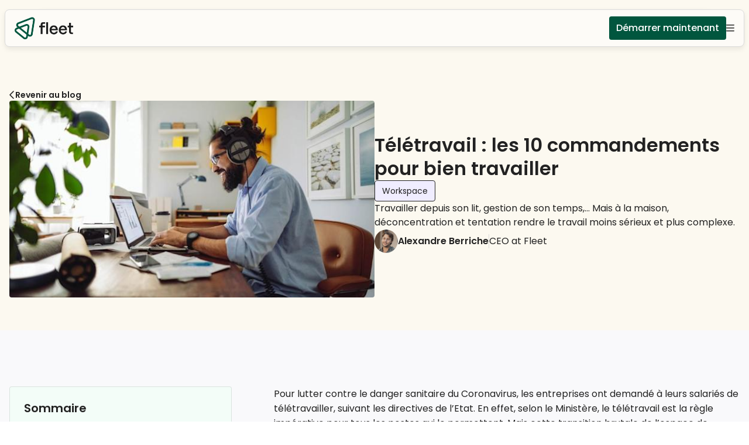

--- FILE ---
content_type: text/css; charset=UTF-8
request_url: https://fleet.co/_next/static/css/1b43a5bce756a169.css
body_size: 1137
content:
@media(max-width:768px){body .cta_ctaFullWidthOnMobile__n_I_2{width:100%}}.GradientBackground_beigeBackground__B0umT{background-color:#fcf9f0}.GradientBackground_grayBackground__B3bSJ{background-color:#f9f9fb}.GradientBackground_gradientBackground__F5Rum.GradientBackground_to-gray__a_b4M{background:linear-gradient(180deg,#fcf9f0,#f9f9fb)}.GradientBackground_gradientBackground__F5Rum.GradientBackground_to-beige__0dMd8{background:linear-gradient(180deg,#f9f9fb,#fcf9f0)}.GradientBackground_gradientBackground__F5Rum.GradientBackground_to-gray-overflow__jXoQK{position:relative}.GradientBackground_gradientBackground__F5Rum.GradientBackground_to-gray-overflow__jXoQK:before{position:absolute;top:0;left:0;content:"";width:100%;height:140%;background-image:linear-gradient(180deg,#fcf9f0 75%,#f9f9fb)}.FooterWrapper_footerWrapperLocaleSelector__OtijW{display:flex;min-width:120px}.FooterWrapper_footerWrapperLocaleSelector__OtijW>div{width:100%}.FooterWrapper_footerWrapperLocaleSelector__OtijW>div>button{width:100%;justify-content:flex-end}.FooterWrapper_footerWrapperHr__uj9Tv{width:100%;margin:0;border:none;border-top:1px solid var(--grey-300)}@media(max-width:768px){.FooterWrapper_footerWrapperHr__uj9Tv{display:none}}.header-blog_author__0C1j3{display:flex;gap:16px;align-items:center}.header-blog_authorProfilePicture__9CnPj{flex-shrink:0}.header-blog_authorName__GvRzY{display:flex;gap:8px}.header-blog_authorDates__OfDlL{font-size:14px;color:rgba(0,0,0,.4)}.sticky-cta_stickyCta__V3T3d{padding:24px;text-align:center;border-radius:4px;border:1px solid rgba(var(--black-rgb),.1);background:#fff;box-shadow:0 4px 28px 0 rgba(75,109,140,.06)}*+.sticky-cta_stickyCta__V3T3d{margin-top:32px}@media (max-width:1148px){.sticky-cta_stickyCta__V3T3d{padding:16px}*+.sticky-cta_stickyCta__V3T3d{margin-top:16px}}.sticky-cta_stickyCtaTitle__Xjd6m{margin:0;font-size:21px;font-weight:600;line-height:1.3}@media (max-width:1148px){.sticky-cta_stickyCtaTitle__Xjd6m{font-size:20px}}.sticky-cta_stickyCtaSubTitle___AxiC{margin:0;font-size:16px;font-weight:500;line-height:1.3}*+.sticky-cta_stickyCtaSubTitle___AxiC{margin-top:8px}.sticky-cta_stickyCtaButtons__ghmt0{display:flex;width:100%;flex-wrap:wrap}*+.sticky-cta_stickyCtaButtons__ghmt0{margin-top:16px}.sticky-cta_stickyCtaImage__B8AiH{width:100%;max-width:200px;margin-left:auto;margin-right:auto}*+.sticky-cta_stickyCtaImage__B8AiH{margin-top:16px}.summary_summary__ZTMYV{padding:24px;border-radius:4px;border:1px solid rgba(var(--black-rgb),.1);background:#f3fdf8}@media (max-width:768px){.summary_summary__ZTMYV{padding:16px}}.summary_summaryTitle___Vpw0{margin:0;font-size:20px;font-weight:600}@media (max-width:768px){.summary_summaryTitle___Vpw0{font-size:18px}}.summary_summary__ZTMYV>ul{margin:0;color:#000;font-size:14px;font-weight:500;line-height:1.3;list-style:none}.summary_summary__ZTMYV>*+ul{margin-top:16px}@media (max-width:768px){.summary_summary__ZTMYV>*+ul{margin-top:8px}}.summary_summary__ZTMYV>ul a{color:inherit;text-decoration:none;transition:color .2s}.summary_summary__ZTMYV>ul a:hover{color:var(--green-500)}.summary_summary__ZTMYV>ul>*+li{margin-top:20px}.summary_summary__ZTMYV>ul>li>ul{margin:12px 0 0;padding-left:12px;font-weight:400;list-style:none}.summary_summary__ZTMYV>ul>li>ul>*+li{margin-top:8px}.blog-content_blogPost__I_doN{display:grid;grid-template-columns:380px 1fr;width:100%;grid-gap:72px;gap:72px}@media (max-width:1148px){.blog-content_blogPost__I_doN{grid-template-columns:320px 1fr;gap:16px}}@media (max-width:768px){.blog-content_blogPost__I_doN{display:flex;flex-direction:column;gap:24px}}.blog-content_blogPostSticky__6rKV1{position:sticky;top:100px}@media (max-width:1148px){.blog-content_blogPostSticky__6rKV1{top:72px}}@media (max-width:768px){.blog-content_blogPostSticky__6rKV1{position:static}}.blog-content_markdown__RVDNC{width:100%;margin:0;font-size:16px;line-height:1.6}.blog-content_markdown__RVDNC p{margin:0}.blog-content_markdown__RVDNC *+p{margin-top:16px}.blog-content_markdown__RVDNC h1,.blog-content_markdown__RVDNC h2,.blog-content_markdown__RVDNC h3,.blog-content_markdown__RVDNC h4,.blog-content_markdown__RVDNC h5,.blog-content_markdown__RVDNC h6{margin:0;line-height:1.4;font-weight:600}.blog-content_markdown__RVDNC *+h1,.blog-content_markdown__RVDNC *+h2,.blog-content_markdown__RVDNC *+h3,.blog-content_markdown__RVDNC *+h4,.blog-content_markdown__RVDNC *+h5,.blog-content_markdown__RVDNC *+h6{margin-top:32px}@media (max-width:768px){.blog-content_markdown__RVDNC *+h1,.blog-content_markdown__RVDNC *+h2,.blog-content_markdown__RVDNC *+h3,.blog-content_markdown__RVDNC *+h4,.blog-content_markdown__RVDNC *+h5,.blog-content_markdown__RVDNC *+h6{margin-top:24px}}.blog-content_markdown__RVDNC h1,.blog-content_markdown__RVDNC h2{font-size:24px}@media (max-width:768px){.blog-content_markdown__RVDNC h1,.blog-content_markdown__RVDNC h2{font-size:20px}}.blog-content_markdown__RVDNC h3{font-size:20px}@media (max-width:768px){.blog-content_markdown__RVDNC h3{font-size:18px}}.blog-content_markdown__RVDNC h4{font-size:18px}@media (max-width:768px){.blog-content_markdown__RVDNC h4{font-size:16px}}.blog-content_markdown__RVDNC em{font-style:normal;color:var(--green-700);font-weight:700}.blog-content_markdown__RVDNC a{text-decoration:none;color:var(--green-700)}.blog-content_markdown__RVDNC a:hover,.blog-content_markdown__RVDNC a:hover em{color:var(--green-500)}.blog-content_markdown__RVDNC ul{margin:0}.blog-content_markdown__RVDNC *+ul{margin-top:16px}.blog-content_markdown__RVDNC li{margin-inline:32px}.pagination_pagination__yCEKx>ul{display:flex;flex-wrap:wrap;justify-content:center;gap:8px;list-style:none}.pagination_pagination__item__niR9o{--size:36px;flex-shrink:0;display:flex;padding:4px;min-width:var(--size);height:var(--size);align-items:center;justify-content:center;font-family:var(--font-family);font-weight:500;font-size:16px;color:var(--grey-900);text-decoration:none;cursor:default;border-radius:4px;border:1px solid var(--grey-300);background-color:var(--white);transition:border-color .2s,background-color .2s}a.pagination_pagination__item__niR9o{cursor:pointer}.pagination_pagination__item--active__N6KVb,a.pagination_pagination__item__niR9o:hover{border-color:var(--green-500);background-color:var(--green-50)}a.pagination_pagination__item__niR9o:active{background-color:var(--green-100)}.category-select_categorySelector__lhhLt>ul{display:flex;flex-wrap:wrap;list-style:none;min-height:32px;overflow:hidden;background-color:var(--white);border:1px solid var(--grey-300);border-radius:4px}.category-select_categorySelector__item__6LxTg{display:flex;justify-content:center;min-width:90px;padding:6px 15px;flex-shrink:0;text-align:center;font-family:var(--font-family);font-weight:500;font-size:16px;color:var(--grey-900);text-decoration:none;cursor:pointer;border-radius:4px;border:1px solid transparent;background-color:var(--white);transition:border-color .2s,background-color .2s}.category-select_categorySelector__item--active__Gcjap,.category-select_categorySelector__item__6LxTg:hover{border-color:var(--green-500);background-color:var(--green-50)}.category-select_categorySelector__item__6LxTg:active{background-color:var(--green-100)}

--- FILE ---
content_type: application/javascript; charset=UTF-8
request_url: https://fleet.co/_next/static/chunks/pages/blog/%5Bslug%5D-7dd943934a8f38c6.js
body_size: 2716
content:
(self.webpackChunk_N_E=self.webpackChunk_N_E||[]).push([[2492],{81788:function(t,e,n){(window.__NEXT_P=window.__NEXT_P||[]).push(["/blog/[slug]",function(){return n(38486)}])},27310:function(t,e,n){"use strict";n.d(e,{h:function(){return i}});var r=n(85893),i=(n(67294),function(t){var e=t.id,n=t.schema;return(0,r.jsx)("script",{id:e,type:"application/ld+json",dangerouslySetInnerHTML:{__html:JSON.stringify(n)}})})},98856:function(t,e,n){"use strict";var r=n(26042),i=n(69396),o=n(99534),s=n(85893),c=n(62841),a=n(16444),l=n(41664),u=n.n(l),d=(n(67294),n(20072));e.Z=function(t){var e=t.isCenter,n=void 0!==e&&e,l=t.ctaGreenText,m=void 0===l?void 0:l,h=t.registerExtraTracking,p=void 0===h?{}:h,f=(0,o.Z)(t,["isCenter","ctaGreenText","registerExtraTracking"]),v=(0,a.$G)().t,g=(0,d.Z)("/register",p||{});return(0,s.jsxs)(c.Ar,(0,i.Z)((0,r.Z)({direction:"row",mobileDirection:"column",spacing:1,fullWidth:!0,justifyContent:n?"center":"flex-start"},f),{children:[(0,s.jsx)(c.zx,{"data-track":"click_www_CTARegister",href:g,variant:"contained",color:"darkGreen",label:v(m||"D\xe9marrer maintenant")}),(0,s.jsx)(u(),{href:"/demo",passHref:!0,children:(0,s.jsx)(c.zx,{variant:"outlined",color:"secondary",label:v("R\xe9server une d\xe9mo")})})]}))}},38486:function(t,e,n){"use strict";n.r(e),n.d(e,{__N_SSG:function(){return R},default:function(){return z}});var r=n(26042),i=n(85893),o=n(67294),s=n(9008),c=n.n(s),a=n(96299),l=n(69465),u=n(62841),d=n(16444),m=n(63063),h=n(6742),p=n(51082),f=n(81978),v=n(21834),g=n(93967),x=n.n(g),y=n(98856),_=n(82916),j=n.n(_),k=function(t){var e=t.className,n=(0,d.$G)("website_common").t;return(0,i.jsxs)("div",{className:x()(j().stickyCta,e),children:[(0,i.jsx)("p",{className:j().stickyCtaTitle,children:n("Vous aussi, \xe9quipez simplement vos collaborateurs avec Fleet")}),(0,i.jsx)("p",{className:j().stickyCtaSubTitle,children:n("Concentrez vous sur votre croissance en choisissant notre solution cl\xe9-en-main.")}),(0,i.jsx)(y.Z,{className:j().stickyCtaButtons,ctaGreenText:n("D\xe9marrer maintenant"),justifyContent:"center"})]})},b=n(63811),w=n.n(b),C=n(29323),T=n.n(C),A=function(t){var e=t.title,n=w()(e);return(0,i.jsx)("a",{href:"#".concat(n),onClick:function(t){t.preventDefault();var e=document.getElementById(n);if(e){var r,i=window.scrollY+((null===(r=e.getBoundingClientRect())||void 0===r?void 0:r.top)||0)-80;window.scrollTo({top:i,behavior:"smooth"})}},children:e})},N=function(t){var e=t.markdown,n=(0,d.$G)("website_common").t,r=(0,o.useMemo)((function(){return(0,p.YK)(e)}),[e]);return r.length>0?(0,i.jsxs)("div",{className:T().summary,children:[(0,i.jsx)("p",{className:T().summaryTitle,children:n("Sommaire")}),(0,i.jsx)("ul",{children:r.map((function(t){var e=t.title,n=t.subTitles;return(0,i.jsxs)("li",{children:[(0,i.jsx)(A,{title:e}),(null===n||void 0===n?void 0:n.length)>0&&(0,i.jsx)("ul",{children:n.map((function(t){return(0,i.jsx)("li",{children:(0,i.jsx)(A,{title:t})},t)}))})]},e)}))})]}):null},P=n(39538),Z=n.n(P),S=function(t){var e=(0,d.$G)("website_common").t,n=t.content,s=t.otherBlogs,c=(0,f.Z)(),a=(0,o.useMemo)((function(){return(0,p.RY)(n)}),[n]);return s?(0,i.jsxs)(h.Z,{large:!0,children:[(0,i.jsxs)("div",{className:Z().blogPost,children:[(0,i.jsx)("div",{children:(0,i.jsxs)("div",{className:Z().blogPostSticky,children:[(0,i.jsx)(N,{markdown:a}),(0,i.jsx)(k,{className:"desktop-only"})]})}),(0,i.jsxs)("div",{children:[(0,i.jsx)(m.D,{className:Z().markdown,components:(0,r.Z)({},p.XP),children:a}),(0,i.jsx)(u.Ar,{direction:"row",justifyContent:"center",sx:{mt:4},children:(0,i.jsx)(u.zx,{variant:"text",color:"darkGreen",label:e("Revenir en haut de page"),onClick:function(){return window.scrollTo({top:0,left:0,behavior:"smooth"})}})})]})]}),(null===s||void 0===s?void 0:s.length)>0&&(0,i.jsxs)(u.Ar,{direction:"column",spacing:"desktop"===c?4:3,children:[(0,i.jsx)(u.X6,{variant:"h3",align:"center",children:e("Plus d'articles")}),(0,i.jsx)(u.Ar,{direction:"row",mobileDirection:"column",alignItems:"center",spacing:"desktop"===c?3:2,children:s.map((function(t,e){return(0,i.jsx)(v.Z,{post:t},e)}))})]})]}):null},$=n(67985),B=n(27310),E=n(24831),G=n(60820),Y=n(18704),D=n(48406),R=!0,z=function(t){if((0,E.j)(t.category))return(0,i.jsx)(Y.default,(0,r.Z)({},t));var e=t.post,n=t.posts,o=t.locale;if(!e)return null;var s="/blog/".concat(e.path.toLowerCase()),u=(0,G.T)(e);return(0,i.jsxs)(a.Z,{blankLink:!0,canonicalUrl:s,noTranslation:!0,children:[(0,i.jsxs)(c(),{children:[(0,i.jsx)("title",{children:"".concat(e.title," - Blog")}),(0,i.jsx)("meta",{name:"description",content:e.description}),(0,i.jsx)("meta",{property:"og:title",content:e.title}),(0,i.jsx)("meta",{property:"og:description",content:e.description}),(0,$.Ju)(e.headerPic)&&(0,i.jsx)("meta",{property:"og:image",content:(0,$.wY)(e.headerPic,1200)})]}),(0,i.jsx)(l.Z,{post:e,detailsBlog:!0,locale:o}),(0,i.jsx)(D.Z,{children:(0,i.jsx)(S,{content:e.content,otherBlogs:n})}),u&&(0,i.jsx)(B.h,{id:"_json-newsArticleSchema",schema:u})]})}},51082:function(t,e,n){"use strict";n.d(e,{RY:function(){return u},XP:function(){return a},YK:function(){return d},c8:function(){return p}});var r=n(67294),i=n(63811),o=n.n(i),s=function(t,e){var n;return"string"===typeof e?"".concat(t).concat(e):(null===e||void 0===e?void 0:e.props)?String(r.Children.toArray(null===e||void 0===e||null===(n=e.props)||void 0===n?void 0:n.children).reduce(s,t)):t},c=function(t){var e=t.level,n=t.children,i=r.Children.toArray(n),c=o()(i.reduce(s,""));return r.createElement("h".concat(e),{id:c},n)},a={h1:c,h2:c,h3:c,h4:c,h5:c,h6:c},l=/^(#{1,6})\s(.+)$/gm,u=function(t){if(t&&/^#\s.+$/m.test(t)){return t.replace(l,(function(t,e,n){return 6===e.length?t:"#".concat(e," ").concat(n)}))}if(t&&!/^##\s.+$/m.test(t)&&/^###\s.+$/m.test(t)){return t.replace(l,(function(t,e,n){return 1===e.length?t:"".concat(e.slice(0,-1)," ").concat(n)}))}return t},d=function(t){return t.split("\n").reduce((function(t,e){return e.startsWith("## ")?t.push({title:e.substring(3).trim(),subTitles:[]}):e.startsWith("### ")&&t.length>0&&t[t.length-1].subTitles.push(e.substring(4).trim()),t}),[])},m=/\*\*(.*?)\*\*/gm,h=/\[([^\[]+)\]\(([^\)]+)\)/gm,p=function(){var t=arguments.length>0&&void 0!==arguments[0]?arguments[0]:"";return t.replace(m,"<strong>$1</strong>").replace(h,'<a href="$2">$1</a>').replace(/[\r\n]/g," <br />")}},60820:function(t,e,n){"use strict";n.d(e,{D:function(){return o},T:function(){return i}});var r=n(67985),i=function(t){var e,n,i;return t?{"@context":"https://schema.org","@type":"NewsArticle",headline:t.title,image:(0,r.Ju)(t.headerPic)?[(0,r.wY)(t.headerPic,1200)]:void 0,datePublished:null===(e=t.sys)||void 0===e?void 0:e.createdAt,dateModified:(null===(n=t.sys)||void 0===n?void 0:n.updatedAt)||(null===(i=t.sys)||void 0===i?void 0:i.createdAt),author:t.author?[{"@type":"Person",name:t.author,image:(0,r.Ju)(t.profilepic)?(0,r.wY)(t.profilepic,256):void 0}]:void 0}:null},o=function(t){var e=arguments.length>1&&void 0!==arguments[1]?arguments[1]:null;if(!t||!Array.isArray(t)||0===t.length)return null;var n=function(t){return e?e(t):t};return{"@context":"https://schema.org","@type":"FAQPage",mainEntity:t.map((function(t){var e="";return"string"===typeof t.a?e=n(t.a):Array.isArray(t.a)&&(e=t.a.map((function(t){var e=t.bold?n(t.bold):"",r=n(t.text);return e?"".concat(e," ").concat(r):r})).join(" ").trim()),{"@type":"Question",name:n(t.q),acceptedAnswer:{"@type":"Answer",text:e}}})),publisher:{"@type":"Organization",name:"Fleet",url:"https://fleet.co"}}}},39538:function(t){t.exports={blogPost:"blog-content_blogPost__I_doN",blogPostSticky:"blog-content_blogPostSticky__6rKV1",markdown:"blog-content_markdown__RVDNC"}},82916:function(t){t.exports={stickyCta:"sticky-cta_stickyCta__V3T3d",stickyCtaTitle:"sticky-cta_stickyCtaTitle__Xjd6m",stickyCtaSubTitle:"sticky-cta_stickyCtaSubTitle___AxiC",stickyCtaButtons:"sticky-cta_stickyCtaButtons__ghmt0",stickyCtaImage:"sticky-cta_stickyCtaImage__B8AiH"}},29323:function(t){t.exports={summary:"summary_summary__ZTMYV",summaryTitle:"summary_summaryTitle___Vpw0"}}},function(t){t.O(0,[8051,9745,3811,3063,1664,7802,8704,9774,2888,179],(function(){return e=81788,t(t.s=e);var e}));var e=t.O();_N_E=e}]);

--- FILE ---
content_type: application/javascript; charset=UTF-8
request_url: https://fleet.co/_next/static/W2Oo5xR-bJu-zgwOdLhgi/_ssgManifest.js
body_size: 112
content:
self.__SSG_MANIFEST=new Set(["\u002F","\u002F404","\u002Fabout-fleet","\u002Fai-copilot","\u002Fbenefits\u002Fbest-it-equipment-for-teams","\u002Fbenefits\u002Feasy-it-onboarding","\u002Fbenefits\u002Ffinancial-it-leasing","\u002Fbenefits\u002Finternational-delivery","\u002Fbenefits\u002Fsustainable-it-policy","\u002Fblog","\u002Fblog\u002F[slug]","\u002Fblog\u002F[slug]\u002Fpage\u002F[page]","\u002Fblog\u002Fpage\u002F[page]","\u002Fcatalog\u002Fall-brands","\u002Fcatalog\u002Fall-brands\u002F[brand]","\u002Fcatalog\u002Fcategory-equipment","\u002Fcatalog\u002Fcategory-equipment\u002F[universe]","\u002Fcatalog\u002Fcategory-equipment\u002F[universe]\u002F[categoryGroup]","\u002Fcatalog\u002Fcategory-equipment\u002F[universe]\u002F[categoryGroup]\u002F[category]","\u002Fcatalog\u002Fcategory-equipment\u002F[universe]\u002F[categoryGroup]\u002F[category]\u002F[brand]","\u002Fcatalog\u002Fcategory-equipment\u002F[universe]\u002F[categoryGroup]\u002F[category]\u002F[brand]\u002F[productGroup]","\u002Fcatalog\u002Fcategory-equipment\u002F[universe]\u002F[categoryGroup]\u002Fbrand\u002F[brand]","\u002Fclients\u002Fconsulting-agencies","\u002Fclients\u002Fretail-restaurant","\u002Fclients\u002Fsmbs","\u002Fclients\u002Fstartups-scaleups","\u002Fdemo","\u002Flegal-notice","\u002Flp\u002F[slug]","\u002Flp\u002Fai-copilot","\u002Flp\u002Fapple","\u002Flp\u002Fdemo","\u002Flp\u002Fgestion-ordinateurs-cockpit","\u002Flp\u002Flivraison-internationale","\u002Flp\u002Flocation-accessoires","\u002Flp\u002Flocation-bureaux","\u002Flp\u002Flocation-herman-miller","\u002Flp\u002Flocation-meubles","\u002Flp\u002Flocation-ordinateurs","\u002Flp\u002Flocation-ordinateurs-windows","\u002Flp\u002Flocation-phonebooth","\u002Flp\u002Flocation-sieges","\u002Flp\u002Fmdm","\u002Fp\u002F[offer]","\u002Fpremium-support\u002Fdefinition","\u002Fpremium-support\u002Fdevice-renewal","\u002Fpremium-support\u002Fdevice-second-life-it-equipment","\u002Fpremium-support\u002Fhow-it-works","\u002Fpremium-support\u002Fit-equipment-leasing","\u002Fpremium-support\u002Fit-fleet-management","\u002Fpremium-support\u002Fit-leaseback","\u002Fpremium-support\u002Fit-leasing-marketplace","\u002Fpremium-support\u002Fmobile-device-management","\u002Fprivacy-gdpr","\u002Fsitemap","\u002Ftestimonials","\u002Ftestimonials\u002F[testimonialname]"]);self.__SSG_MANIFEST_CB&&self.__SSG_MANIFEST_CB()

--- FILE ---
content_type: application/javascript; charset=UTF-8
request_url: https://fleet.co/_next/static/chunks/9745-6c95d06718e5ad44.js
body_size: 18025
content:
(self.webpackChunk_N_E=self.webpackChunk_N_E||[]).push([[9745],{21924:function(t,e,r){"use strict";var n=r(10492),o=r(55559),i=o(n("String.prototype.indexOf"));t.exports=function(t,e){var r=n(t,!!e);return"function"===typeof r&&i(t,".prototype.")>-1?o(r):r}},55559:function(t,e,r){"use strict";var n=r(58612),o=r(10492),i=o("%Function.prototype.apply%"),a=o("%Function.prototype.call%"),u=o("%Reflect.apply%",!0)||n.call(a,i),s=o("%Object.getOwnPropertyDescriptor%",!0),c=o("%Object.defineProperty%",!0),l=o("%Math.max%");if(c)try{c({},"a",{value:1})}catch(p){c=null}t.exports=function(t){var e=u(n,a,arguments);if(s&&c){var r=s(e,"length");r.configurable&&c(e,"length",{value:1+l(0,t.length-(arguments.length-1))})}return e};var f=function(){return u(n,i,arguments)};c?c(t.exports,"apply",{value:f}):t.exports.apply=f},10492:function(t,e,r){"use strict";var n,o=SyntaxError,i=Function,a=TypeError,u=function(t){try{return i('"use strict"; return ('+t+").constructor;")()}catch(e){}},s=Object.getOwnPropertyDescriptor;if(s)try{s({},"")}catch(R){s=null}var c=function(){throw new a},l=s?function(){try{return c}catch(t){try{return s(arguments,"callee").get}catch(e){return c}}}():c,f=r(41405)(),p=Object.getPrototypeOf||function(t){return t.__proto__},y={},d="undefined"===typeof Uint8Array?n:p(Uint8Array),h={"%AggregateError%":"undefined"===typeof AggregateError?n:AggregateError,"%Array%":Array,"%ArrayBuffer%":"undefined"===typeof ArrayBuffer?n:ArrayBuffer,"%ArrayIteratorPrototype%":f?p([][Symbol.iterator]()):n,"%AsyncFromSyncIteratorPrototype%":n,"%AsyncFunction%":y,"%AsyncGenerator%":y,"%AsyncGeneratorFunction%":y,"%AsyncIteratorPrototype%":y,"%Atomics%":"undefined"===typeof Atomics?n:Atomics,"%BigInt%":"undefined"===typeof BigInt?n:BigInt,"%Boolean%":Boolean,"%DataView%":"undefined"===typeof DataView?n:DataView,"%Date%":Date,"%decodeURI%":decodeURI,"%decodeURIComponent%":decodeURIComponent,"%encodeURI%":encodeURI,"%encodeURIComponent%":encodeURIComponent,"%Error%":Error,"%eval%":eval,"%EvalError%":EvalError,"%Float32Array%":"undefined"===typeof Float32Array?n:Float32Array,"%Float64Array%":"undefined"===typeof Float64Array?n:Float64Array,"%FinalizationRegistry%":"undefined"===typeof FinalizationRegistry?n:FinalizationRegistry,"%Function%":i,"%GeneratorFunction%":y,"%Int8Array%":"undefined"===typeof Int8Array?n:Int8Array,"%Int16Array%":"undefined"===typeof Int16Array?n:Int16Array,"%Int32Array%":"undefined"===typeof Int32Array?n:Int32Array,"%isFinite%":isFinite,"%isNaN%":isNaN,"%IteratorPrototype%":f?p(p([][Symbol.iterator]())):n,"%JSON%":"object"===typeof JSON?JSON:n,"%Map%":"undefined"===typeof Map?n:Map,"%MapIteratorPrototype%":"undefined"!==typeof Map&&f?p((new Map)[Symbol.iterator]()):n,"%Math%":Math,"%Number%":Number,"%Object%":Object,"%parseFloat%":parseFloat,"%parseInt%":parseInt,"%Promise%":"undefined"===typeof Promise?n:Promise,"%Proxy%":"undefined"===typeof Proxy?n:Proxy,"%RangeError%":RangeError,"%ReferenceError%":ReferenceError,"%Reflect%":"undefined"===typeof Reflect?n:Reflect,"%RegExp%":RegExp,"%Set%":"undefined"===typeof Set?n:Set,"%SetIteratorPrototype%":"undefined"!==typeof Set&&f?p((new Set)[Symbol.iterator]()):n,"%SharedArrayBuffer%":"undefined"===typeof SharedArrayBuffer?n:SharedArrayBuffer,"%String%":String,"%StringIteratorPrototype%":f?p(""[Symbol.iterator]()):n,"%Symbol%":f?Symbol:n,"%SyntaxError%":o,"%ThrowTypeError%":l,"%TypedArray%":d,"%TypeError%":a,"%Uint8Array%":"undefined"===typeof Uint8Array?n:Uint8Array,"%Uint8ClampedArray%":"undefined"===typeof Uint8ClampedArray?n:Uint8ClampedArray,"%Uint16Array%":"undefined"===typeof Uint16Array?n:Uint16Array,"%Uint32Array%":"undefined"===typeof Uint32Array?n:Uint32Array,"%URIError%":URIError,"%WeakMap%":"undefined"===typeof WeakMap?n:WeakMap,"%WeakRef%":"undefined"===typeof WeakRef?n:WeakRef,"%WeakSet%":"undefined"===typeof WeakSet?n:WeakSet},g=function t(e){var r;if("%AsyncFunction%"===e)r=u("async function () {}");else if("%GeneratorFunction%"===e)r=u("function* () {}");else if("%AsyncGeneratorFunction%"===e)r=u("async function* () {}");else if("%AsyncGenerator%"===e){var n=t("%AsyncGeneratorFunction%");n&&(r=n.prototype)}else if("%AsyncIteratorPrototype%"===e){var o=t("%AsyncGenerator%");o&&(r=p(o.prototype))}return h[e]=r,r},m={"%ArrayBufferPrototype%":["ArrayBuffer","prototype"],"%ArrayPrototype%":["Array","prototype"],"%ArrayProto_entries%":["Array","prototype","entries"],"%ArrayProto_forEach%":["Array","prototype","forEach"],"%ArrayProto_keys%":["Array","prototype","keys"],"%ArrayProto_values%":["Array","prototype","values"],"%AsyncFunctionPrototype%":["AsyncFunction","prototype"],"%AsyncGenerator%":["AsyncGeneratorFunction","prototype"],"%AsyncGeneratorPrototype%":["AsyncGeneratorFunction","prototype","prototype"],"%BooleanPrototype%":["Boolean","prototype"],"%DataViewPrototype%":["DataView","prototype"],"%DatePrototype%":["Date","prototype"],"%ErrorPrototype%":["Error","prototype"],"%EvalErrorPrototype%":["EvalError","prototype"],"%Float32ArrayPrototype%":["Float32Array","prototype"],"%Float64ArrayPrototype%":["Float64Array","prototype"],"%FunctionPrototype%":["Function","prototype"],"%Generator%":["GeneratorFunction","prototype"],"%GeneratorPrototype%":["GeneratorFunction","prototype","prototype"],"%Int8ArrayPrototype%":["Int8Array","prototype"],"%Int16ArrayPrototype%":["Int16Array","prototype"],"%Int32ArrayPrototype%":["Int32Array","prototype"],"%JSONParse%":["JSON","parse"],"%JSONStringify%":["JSON","stringify"],"%MapPrototype%":["Map","prototype"],"%NumberPrototype%":["Number","prototype"],"%ObjectPrototype%":["Object","prototype"],"%ObjProto_toString%":["Object","prototype","toString"],"%ObjProto_valueOf%":["Object","prototype","valueOf"],"%PromisePrototype%":["Promise","prototype"],"%PromiseProto_then%":["Promise","prototype","then"],"%Promise_all%":["Promise","all"],"%Promise_reject%":["Promise","reject"],"%Promise_resolve%":["Promise","resolve"],"%RangeErrorPrototype%":["RangeError","prototype"],"%ReferenceErrorPrototype%":["ReferenceError","prototype"],"%RegExpPrototype%":["RegExp","prototype"],"%SetPrototype%":["Set","prototype"],"%SharedArrayBufferPrototype%":["SharedArrayBuffer","prototype"],"%StringPrototype%":["String","prototype"],"%SymbolPrototype%":["Symbol","prototype"],"%SyntaxErrorPrototype%":["SyntaxError","prototype"],"%TypedArrayPrototype%":["TypedArray","prototype"],"%TypeErrorPrototype%":["TypeError","prototype"],"%Uint8ArrayPrototype%":["Uint8Array","prototype"],"%Uint8ClampedArrayPrototype%":["Uint8ClampedArray","prototype"],"%Uint16ArrayPrototype%":["Uint16Array","prototype"],"%Uint32ArrayPrototype%":["Uint32Array","prototype"],"%URIErrorPrototype%":["URIError","prototype"],"%WeakMapPrototype%":["WeakMap","prototype"],"%WeakSetPrototype%":["WeakSet","prototype"]},v=r(58612),b=r(17642),A=v.call(Function.call,Array.prototype.concat),S=v.call(Function.apply,Array.prototype.splice),w=v.call(Function.call,String.prototype.replace),P=v.call(Function.call,String.prototype.slice),j=/[^%.[\]]+|\[(?:(-?\d+(?:\.\d+)?)|(["'])((?:(?!\2)[^\\]|\\.)*?)\2)\]|(?=(?:\.|\[\])(?:\.|\[\]|%$))/g,O=/\\(\\)?/g,x=function(t){var e=P(t,0,1),r=P(t,-1);if("%"===e&&"%"!==r)throw new o("invalid intrinsic syntax, expected closing `%`");if("%"===r&&"%"!==e)throw new o("invalid intrinsic syntax, expected opening `%`");var n=[];return w(t,j,(function(t,e,r,o){n[n.length]=r?w(o,O,"$1"):e||t})),n},E=function(t,e){var r,n=t;if(b(m,n)&&(n="%"+(r=m[n])[0]+"%"),b(h,n)){var i=h[n];if(i===y&&(i=g(n)),"undefined"===typeof i&&!e)throw new a("intrinsic "+t+" exists, but is not available. Please file an issue!");return{alias:r,name:n,value:i}}throw new o("intrinsic "+t+" does not exist!")};t.exports=function(t,e){if("string"!==typeof t||0===t.length)throw new a("intrinsic name must be a non-empty string");if(arguments.length>1&&"boolean"!==typeof e)throw new a('"allowMissing" argument must be a boolean');var r=x(t),n=r.length>0?r[0]:"",i=E("%"+n+"%",e),u=i.name,c=i.value,l=!1,f=i.alias;f&&(n=f[0],S(r,A([0,1],f)));for(var p=1,y=!0;p<r.length;p+=1){var d=r[p],g=P(d,0,1),m=P(d,-1);if(('"'===g||"'"===g||"`"===g||'"'===m||"'"===m||"`"===m)&&g!==m)throw new o("property names with quotes must have matching quotes");if("constructor"!==d&&y||(l=!0),b(h,u="%"+(n+="."+d)+"%"))c=h[u];else if(null!=c){if(!(d in c)){if(!e)throw new a("base intrinsic for "+t+" exists, but the property is not available.");return}if(s&&p+1>=r.length){var v=s(c,d);c=(y=!!v)&&"get"in v&&!("originalValue"in v.get)?v.get:c[d]}else y=b(c,d),c=c[d];y&&!l&&(h[u]=c)}}return c}},17648:function(t){"use strict";var e="Function.prototype.bind called on incompatible ",r=Array.prototype.slice,n=Object.prototype.toString,o="[object Function]";t.exports=function(t){var i=this;if("function"!==typeof i||n.call(i)!==o)throw new TypeError(e+i);for(var a,u=r.call(arguments,1),s=function(){if(this instanceof a){var e=i.apply(this,u.concat(r.call(arguments)));return Object(e)===e?e:this}return i.apply(t,u.concat(r.call(arguments)))},c=Math.max(0,i.length-u.length),l=[],f=0;f<c;f++)l.push("$"+f);if(a=Function("binder","return function ("+l.join(",")+"){ return binder.apply(this,arguments); }")(s),i.prototype){var p=function(){};p.prototype=i.prototype,a.prototype=new p,p.prototype=null}return a}},58612:function(t,e,r){"use strict";var n=r(17648);t.exports=Function.prototype.bind||n},41405:function(t,e,r){"use strict";var n="undefined"!==typeof Symbol&&Symbol,o=r(55419);t.exports=function(){return"function"===typeof n&&("function"===typeof Symbol&&("symbol"===typeof n("foo")&&("symbol"===typeof Symbol("bar")&&o())))}},55419:function(t){"use strict";t.exports=function(){if("function"!==typeof Symbol||"function"!==typeof Object.getOwnPropertySymbols)return!1;if("symbol"===typeof Symbol.iterator)return!0;var t={},e=Symbol("test"),r=Object(e);if("string"===typeof e)return!1;if("[object Symbol]"!==Object.prototype.toString.call(e))return!1;if("[object Symbol]"!==Object.prototype.toString.call(r))return!1;for(e in t[e]=42,t)return!1;if("function"===typeof Object.keys&&0!==Object.keys(t).length)return!1;if("function"===typeof Object.getOwnPropertyNames&&0!==Object.getOwnPropertyNames(t).length)return!1;var n=Object.getOwnPropertySymbols(t);if(1!==n.length||n[0]!==e)return!1;if(!Object.prototype.propertyIsEnumerable.call(t,e))return!1;if("function"===typeof Object.getOwnPropertyDescriptor){var o=Object.getOwnPropertyDescriptor(t,e);if(42!==o.value||!0!==o.enumerable)return!1}return!0}},17642:function(t,e,r){"use strict";var n=r(58612);t.exports=n.call(Function.call,Object.prototype.hasOwnProperty)},71210:function(t,e,r){"use strict";Object.defineProperty(e,"__esModule",{value:!0}),e.getDomainLocale=function(t,e,n,o){var i=r(78875).normalizeLocalePath,a=r(38748).detectDomainLocale,u=e||i(t,n).detectedLocale,s=a(o,void 0,u);if(s){var c="http".concat(s.http?"":"s","://"),l=u===s.defaultLocale?"":"/".concat(u);return"".concat(c).concat(s.domain).concat("").concat(l).concat(t)}return!1};("function"===typeof e.default||"object"===typeof e.default&&null!==e.default)&&"undefined"===typeof e.default.__esModule&&(Object.defineProperty(e.default,"__esModule",{value:!0}),Object.assign(e.default,e),t.exports=e.default)},48418:function(t,e,r){"use strict";Object.defineProperty(e,"__esModule",{value:!0});var n=r(94941).Z;r(45753).default;Object.defineProperty(e,"__esModule",{value:!0}),e.default=void 0;var o=r(92648).Z,i=r(17273).Z,a=o(r(67294)),u=r(76273),s=r(22725),c=r(63462),l=r(21018),f=r(57190),p=r(71210),y=r(98684),d={};function h(t,e,r,n){if(t&&u.isLocalURL(e)){Promise.resolve(t.prefetch(e,r,n)).catch((function(t){0}));var o=n&&"undefined"!==typeof n.locale?n.locale:t&&t.locale;d[e+"%"+r+(o?"%"+o:"")]=!0}}var g=a.default.forwardRef((function(t,e){var r,o=t.href,g=t.as,m=t.children,v=t.prefetch,b=t.passHref,A=t.replace,S=t.shallow,w=t.scroll,P=t.locale,j=t.onClick,O=t.onMouseEnter,x=t.onTouchStart,E=t.legacyBehavior,R=void 0===E?!0!==Boolean(!1):E,_=i(t,["href","as","children","prefetch","passHref","replace","shallow","scroll","locale","onClick","onMouseEnter","onTouchStart","legacyBehavior"]);r=m,!R||"string"!==typeof r&&"number"!==typeof r||(r=a.default.createElement("a",null,r));var k=!1!==v,F=a.default.useContext(c.RouterContext),C=a.default.useContext(l.AppRouterContext);C&&(F=C);var M,I=a.default.useMemo((function(){var t=n(u.resolveHref(F,o,!0),2),e=t[0],r=t[1];return{href:e,as:g?u.resolveHref(F,g):r||e}}),[F,o,g]),T=I.href,N=I.as,U=a.default.useRef(T),L=a.default.useRef(N);R&&(M=a.default.Children.only(r));var D=R?M&&"object"===typeof M&&M.ref:e,V=n(f.useIntersection({rootMargin:"200px"}),3),$=V[0],q=V[1],B=V[2],W=a.default.useCallback((function(t){L.current===N&&U.current===T||(B(),L.current=N,U.current=T),$(t),D&&("function"===typeof D?D(t):"object"===typeof D&&(D.current=t))}),[N,D,T,B,$]);a.default.useEffect((function(){var t=q&&k&&u.isLocalURL(T),e="undefined"!==typeof P?P:F&&F.locale,r=d[T+"%"+N+(e?"%"+e:"")];t&&!r&&h(F,T,N,{locale:e})}),[N,T,q,P,k,F]);var G={ref:W,onClick:function(t){R||"function"!==typeof j||j(t),R&&M.props&&"function"===typeof M.props.onClick&&M.props.onClick(t),t.defaultPrevented||function(t,e,r,n,o,i,s,c,l,f){if("A"!==t.currentTarget.nodeName.toUpperCase()||!function(t){var e=t.currentTarget.target;return e&&"_self"!==e||t.metaKey||t.ctrlKey||t.shiftKey||t.altKey||t.nativeEvent&&2===t.nativeEvent.which}(t)&&u.isLocalURL(r)){t.preventDefault();var p=function(){"beforePopState"in e?e[o?"replace":"push"](r,n,{shallow:i,locale:c,scroll:s}):e[o?"replace":"push"](r,{forceOptimisticNavigation:!f})};l?a.default.startTransition(p):p()}}(t,F,T,N,A,S,w,P,Boolean(C),k)},onMouseEnter:function(t){R||"function"!==typeof O||O(t),R&&M.props&&"function"===typeof M.props.onMouseEnter&&M.props.onMouseEnter(t),!k&&C||u.isLocalURL(T)&&h(F,T,N,{priority:!0})},onTouchStart:function(t){R||"function"!==typeof x||x(t),R&&M.props&&"function"===typeof M.props.onTouchStart&&M.props.onTouchStart(t),!k&&C||u.isLocalURL(T)&&h(F,T,N,{priority:!0})}};if(!R||b||"a"===M.type&&!("href"in M.props)){var Q="undefined"!==typeof P?P:F&&F.locale,z=F&&F.isLocaleDomain&&p.getDomainLocale(N,Q,F.locales,F.domainLocales);G.href=z||y.addBasePath(s.addLocale(N,Q,F&&F.defaultLocale))}return R?a.default.cloneElement(M,G):a.default.createElement("a",Object.assign({},_,G),r)}));e.default=g,("function"===typeof e.default||"object"===typeof e.default&&null!==e.default)&&"undefined"===typeof e.default.__esModule&&(Object.defineProperty(e.default,"__esModule",{value:!0}),Object.assign(e.default,e),t.exports=e.default)},78875:function(t,e,r){"use strict";Object.defineProperty(e,"__esModule",{value:!0}),e.normalizeLocalePath=void 0;e.normalizeLocalePath=function(t,e){return r(94317).normalizeLocalePath(t,e)},("function"===typeof e.default||"object"===typeof e.default&&null!==e.default)&&"undefined"===typeof e.default.__esModule&&(Object.defineProperty(e.default,"__esModule",{value:!0}),Object.assign(e.default,e),t.exports=e.default)},57190:function(t,e,r){"use strict";Object.defineProperty(e,"__esModule",{value:!0});var n=r(94941).Z;Object.defineProperty(e,"__esModule",{value:!0}),e.useIntersection=function(t){var e=t.rootRef,r=t.rootMargin,c=t.disabled||!a,l=n(o.useState(!1),2),f=l[0],p=l[1],y=n(o.useState(null),2),d=y[0],h=y[1];o.useEffect((function(){if(a){if(c||f)return;if(d&&d.tagName){var t=function(t,e,r){var n=function(t){var e,r={root:t.root||null,margin:t.rootMargin||""},n=s.find((function(t){return t.root===r.root&&t.margin===r.margin}));if(n&&(e=u.get(n)))return e;var o=new Map,i=new IntersectionObserver((function(t){t.forEach((function(t){var e=o.get(t.target),r=t.isIntersecting||t.intersectionRatio>0;e&&r&&e(r)}))}),t);return e={id:r,observer:i,elements:o},s.push(r),u.set(r,e),e}(r),o=n.id,i=n.observer,a=n.elements;return a.set(t,e),i.observe(t),function(){if(a.delete(t),i.unobserve(t),0===a.size){i.disconnect(),u.delete(o);var e=s.findIndex((function(t){return t.root===o.root&&t.margin===o.margin}));e>-1&&s.splice(e,1)}}}(d,(function(t){return t&&p(t)}),{root:null==e?void 0:e.current,rootMargin:r});return t}}else if(!f){var n=i.requestIdleCallback((function(){return p(!0)}));return function(){return i.cancelIdleCallback(n)}}}),[d,c,r,e,f]);var g=o.useCallback((function(){p(!1)}),[]);return[h,f,g]};var o=r(67294),i=r(9311),a="function"===typeof IntersectionObserver,u=new Map,s=[];("function"===typeof e.default||"object"===typeof e.default&&null!==e.default)&&"undefined"===typeof e.default.__esModule&&(Object.defineProperty(e.default,"__esModule",{value:!0}),Object.assign(e.default,e),t.exports=e.default)},21018:function(t,e,r){"use strict";Object.defineProperty(e,"__esModule",{value:!0}),e.TemplateContext=e.GlobalLayoutRouterContext=e.LayoutRouterContext=e.AppRouterContext=void 0;var n=(0,r(92648).Z)(r(67294)),o=n.default.createContext(null);e.AppRouterContext=o;var i=n.default.createContext(null);e.LayoutRouterContext=i;var a=n.default.createContext(null);e.GlobalLayoutRouterContext=a;var u=n.default.createContext(null);e.TemplateContext=u},41664:function(t,e,r){t.exports=r(48418)},11163:function(t,e,r){t.exports=r(90387)},70631:function(t,e,r){var n="function"===typeof Map&&Map.prototype,o=Object.getOwnPropertyDescriptor&&n?Object.getOwnPropertyDescriptor(Map.prototype,"size"):null,i=n&&o&&"function"===typeof o.get?o.get:null,a=n&&Map.prototype.forEach,u="function"===typeof Set&&Set.prototype,s=Object.getOwnPropertyDescriptor&&u?Object.getOwnPropertyDescriptor(Set.prototype,"size"):null,c=u&&s&&"function"===typeof s.get?s.get:null,l=u&&Set.prototype.forEach,f="function"===typeof WeakMap&&WeakMap.prototype?WeakMap.prototype.has:null,p="function"===typeof WeakSet&&WeakSet.prototype?WeakSet.prototype.has:null,y="function"===typeof WeakRef&&WeakRef.prototype?WeakRef.prototype.deref:null,d=Boolean.prototype.valueOf,h=Object.prototype.toString,g=Function.prototype.toString,m=String.prototype.match,v="function"===typeof BigInt?BigInt.prototype.valueOf:null,b=Object.getOwnPropertySymbols,A="function"===typeof Symbol&&"symbol"===typeof Symbol.iterator?Symbol.prototype.toString:null,S="function"===typeof Symbol&&"object"===typeof Symbol.iterator,w=Object.prototype.propertyIsEnumerable,P=("function"===typeof Reflect?Reflect.getPrototypeOf:Object.getPrototypeOf)||([].__proto__===Array.prototype?function(t){return t.__proto__}:null),j=r(24654).custom,O=j&&k(j)?j:null,x="function"===typeof Symbol&&"undefined"!==typeof Symbol.toStringTag?Symbol.toStringTag:null;function E(t,e,r){var n="double"===(r.quoteStyle||e)?'"':"'";return n+t+n}function R(t){return String(t).replace(/"/g,"&quot;")}function _(t){return"[object Array]"===M(t)&&(!x||!("object"===typeof t&&x in t))}function k(t){if(S)return t&&"object"===typeof t&&t instanceof Symbol;if("symbol"===typeof t)return!0;if(!t||"object"!==typeof t||!A)return!1;try{return A.call(t),!0}catch(e){}return!1}t.exports=function t(e,r,n,o){var u=r||{};if(C(u,"quoteStyle")&&"single"!==u.quoteStyle&&"double"!==u.quoteStyle)throw new TypeError('option "quoteStyle" must be "single" or "double"');if(C(u,"maxStringLength")&&("number"===typeof u.maxStringLength?u.maxStringLength<0&&u.maxStringLength!==1/0:null!==u.maxStringLength))throw new TypeError('option "maxStringLength", if provided, must be a positive integer, Infinity, or `null`');var s=!C(u,"customInspect")||u.customInspect;if("boolean"!==typeof s&&"symbol"!==s)throw new TypeError("option \"customInspect\", if provided, must be `true`, `false`, or `'symbol'`");if(C(u,"indent")&&null!==u.indent&&"\t"!==u.indent&&!(parseInt(u.indent,10)===u.indent&&u.indent>0))throw new TypeError('options "indent" must be "\\t", an integer > 0, or `null`');if("undefined"===typeof e)return"undefined";if(null===e)return"null";if("boolean"===typeof e)return e?"true":"false";if("string"===typeof e)return T(e,u);if("number"===typeof e)return 0===e?1/0/e>0?"0":"-0":String(e);if("bigint"===typeof e)return String(e)+"n";var h="undefined"===typeof u.depth?5:u.depth;if("undefined"===typeof n&&(n=0),n>=h&&h>0&&"object"===typeof e)return _(e)?"[Array]":"[Object]";var b=function(t,e){var r;if("\t"===t.indent)r="\t";else{if(!("number"===typeof t.indent&&t.indent>0))return null;r=Array(t.indent+1).join(" ")}return{base:r,prev:Array(e+1).join(r)}}(u,n);if("undefined"===typeof o)o=[];else if(I(o,e)>=0)return"[Circular]";function w(e,r,i){if(r&&(o=o.slice()).push(r),i){var a={depth:u.depth};return C(u,"quoteStyle")&&(a.quoteStyle=u.quoteStyle),t(e,a,n+1,o)}return t(e,u,n+1,o)}if("function"===typeof e){var j=function(t){if(t.name)return t.name;var e=m.call(g.call(t),/^function\s*([\w$]+)/);if(e)return e[1];return null}(e),F=$(e,w);return"[Function"+(j?": "+j:" (anonymous)")+"]"+(F.length>0?" { "+F.join(", ")+" }":"")}if(k(e)){var N=S?String(e).replace(/^(Symbol\(.*\))_[^)]*$/,"$1"):A.call(e);return"object"!==typeof e||S?N:U(N)}if(function(t){if(!t||"object"!==typeof t)return!1;if("undefined"!==typeof HTMLElement&&t instanceof HTMLElement)return!0;return"string"===typeof t.nodeName&&"function"===typeof t.getAttribute}(e)){for(var q="<"+String(e.nodeName).toLowerCase(),B=e.attributes||[],W=0;W<B.length;W++)q+=" "+B[W].name+"="+E(R(B[W].value),"double",u);return q+=">",e.childNodes&&e.childNodes.length&&(q+="..."),q+="</"+String(e.nodeName).toLowerCase()+">"}if(_(e)){if(0===e.length)return"[]";var G=$(e,w);return b&&!function(t){for(var e=0;e<t.length;e++)if(I(t[e],"\n")>=0)return!1;return!0}(G)?"["+V(G,b)+"]":"[ "+G.join(", ")+" ]"}if(function(t){return"[object Error]"===M(t)&&(!x||!("object"===typeof t&&x in t))}(e)){var Q=$(e,w);return 0===Q.length?"["+String(e)+"]":"{ ["+String(e)+"] "+Q.join(", ")+" }"}if("object"===typeof e&&s){if(O&&"function"===typeof e[O])return e[O]();if("symbol"!==s&&"function"===typeof e.inspect)return e.inspect()}if(function(t){if(!i||!t||"object"!==typeof t)return!1;try{i.call(t);try{c.call(t)}catch(q){return!0}return t instanceof Map}catch(e){}return!1}(e)){var z=[];return a.call(e,(function(t,r){z.push(w(r,e,!0)+" => "+w(t,e))})),D("Map",i.call(e),z,b)}if(function(t){if(!c||!t||"object"!==typeof t)return!1;try{c.call(t);try{i.call(t)}catch(e){return!0}return t instanceof Set}catch(r){}return!1}(e)){var J=[];return l.call(e,(function(t){J.push(w(t,e))})),D("Set",c.call(e),J,b)}if(function(t){if(!f||!t||"object"!==typeof t)return!1;try{f.call(t,f);try{p.call(t,p)}catch(q){return!0}return t instanceof WeakMap}catch(e){}return!1}(e))return L("WeakMap");if(function(t){if(!p||!t||"object"!==typeof t)return!1;try{p.call(t,p);try{f.call(t,f)}catch(q){return!0}return t instanceof WeakSet}catch(e){}return!1}(e))return L("WeakSet");if(function(t){if(!y||!t||"object"!==typeof t)return!1;try{return y.call(t),!0}catch(e){}return!1}(e))return L("WeakRef");if(function(t){return"[object Number]"===M(t)&&(!x||!("object"===typeof t&&x in t))}(e))return U(w(Number(e)));if(function(t){if(!t||"object"!==typeof t||!v)return!1;try{return v.call(t),!0}catch(e){}return!1}(e))return U(w(v.call(e)));if(function(t){return"[object Boolean]"===M(t)&&(!x||!("object"===typeof t&&x in t))}(e))return U(d.call(e));if(function(t){return"[object String]"===M(t)&&(!x||!("object"===typeof t&&x in t))}(e))return U(w(String(e)));if(!function(t){return"[object Date]"===M(t)&&(!x||!("object"===typeof t&&x in t))}(e)&&!function(t){return"[object RegExp]"===M(t)&&(!x||!("object"===typeof t&&x in t))}(e)){var H=$(e,w),Z=P?P(e)===Object.prototype:e instanceof Object||e.constructor===Object,K=e instanceof Object?"":"null prototype",X=!Z&&x&&Object(e)===e&&x in e?M(e).slice(8,-1):K?"Object":"",Y=(Z||"function"!==typeof e.constructor?"":e.constructor.name?e.constructor.name+" ":"")+(X||K?"["+[].concat(X||[],K||[]).join(": ")+"] ":"");return 0===H.length?Y+"{}":b?Y+"{"+V(H,b)+"}":Y+"{ "+H.join(", ")+" }"}return String(e)};var F=Object.prototype.hasOwnProperty||function(t){return t in this};function C(t,e){return F.call(t,e)}function M(t){return h.call(t)}function I(t,e){if(t.indexOf)return t.indexOf(e);for(var r=0,n=t.length;r<n;r++)if(t[r]===e)return r;return-1}function T(t,e){if(t.length>e.maxStringLength){var r=t.length-e.maxStringLength,n="... "+r+" more character"+(r>1?"s":"");return T(t.slice(0,e.maxStringLength),e)+n}return E(t.replace(/(['\\])/g,"\\$1").replace(/[\x00-\x1f]/g,N),"single",e)}function N(t){var e=t.charCodeAt(0),r={8:"b",9:"t",10:"n",12:"f",13:"r"}[e];return r?"\\"+r:"\\x"+(e<16?"0":"")+e.toString(16).toUpperCase()}function U(t){return"Object("+t+")"}function L(t){return t+" { ? }"}function D(t,e,r,n){return t+" ("+e+") {"+(n?V(r,n):r.join(", "))+"}"}function V(t,e){if(0===t.length)return"";var r="\n"+e.prev+e.base;return r+t.join(","+r)+"\n"+e.prev}function $(t,e){var r=_(t),n=[];if(r){n.length=t.length;for(var o=0;o<t.length;o++)n[o]=C(t,o)?e(t[o],t):""}var i,a="function"===typeof b?b(t):[];if(S){i={};for(var u=0;u<a.length;u++)i["$"+a[u]]=a[u]}for(var s in t)C(t,s)&&(r&&String(Number(s))===s&&s<t.length||S&&i["$"+s]instanceof Symbol||(/[^\w$]/.test(s)?n.push(e(s,t)+": "+e(t[s],t)):n.push(s+": "+e(t[s],t))));if("function"===typeof b)for(var c=0;c<a.length;c++)w.call(t,a[c])&&n.push("["+e(a[c])+"]: "+e(t[a[c]],t));return n}},34155:function(t){var e,r,n=t.exports={};function o(){throw new Error("setTimeout has not been defined")}function i(){throw new Error("clearTimeout has not been defined")}function a(t){if(e===setTimeout)return setTimeout(t,0);if((e===o||!e)&&setTimeout)return e=setTimeout,setTimeout(t,0);try{return e(t,0)}catch(r){try{return e.call(null,t,0)}catch(r){return e.call(this,t,0)}}}!function(){try{e="function"===typeof setTimeout?setTimeout:o}catch(t){e=o}try{r="function"===typeof clearTimeout?clearTimeout:i}catch(t){r=i}}();var u,s=[],c=!1,l=-1;function f(){c&&u&&(c=!1,u.length?s=u.concat(s):l=-1,s.length&&p())}function p(){if(!c){var t=a(f);c=!0;for(var e=s.length;e;){for(u=s,s=[];++l<e;)u&&u[l].run();l=-1,e=s.length}u=null,c=!1,function(t){if(r===clearTimeout)return clearTimeout(t);if((r===i||!r)&&clearTimeout)return r=clearTimeout,clearTimeout(t);try{r(t)}catch(e){try{return r.call(null,t)}catch(e){return r.call(this,t)}}}(t)}}function y(t,e){this.fun=t,this.array=e}function d(){}n.nextTick=function(t){var e=new Array(arguments.length-1);if(arguments.length>1)for(var r=1;r<arguments.length;r++)e[r-1]=arguments[r];s.push(new y(t,e)),1!==s.length||c||a(p)},y.prototype.run=function(){this.fun.apply(null,this.array)},n.title="browser",n.browser=!0,n.env={},n.argv=[],n.version="",n.versions={},n.on=d,n.addListener=d,n.once=d,n.off=d,n.removeListener=d,n.removeAllListeners=d,n.emit=d,n.prependListener=d,n.prependOnceListener=d,n.listeners=function(t){return[]},n.binding=function(t){throw new Error("process.binding is not supported")},n.cwd=function(){return"/"},n.chdir=function(t){throw new Error("process.chdir is not supported")},n.umask=function(){return 0}},55798:function(t){"use strict";var e=String.prototype.replace,r=/%20/g,n="RFC1738",o="RFC3986";t.exports={default:o,formatters:{RFC1738:function(t){return e.call(t,r,"+")},RFC3986:function(t){return String(t)}},RFC1738:n,RFC3986:o}},80129:function(t,e,r){"use strict";var n=r(58261),o=r(55235),i=r(55798);t.exports={formats:i,parse:o,stringify:n}},55235:function(t,e,r){"use strict";var n=r(12769),o=Object.prototype.hasOwnProperty,i=Array.isArray,a={allowDots:!1,allowPrototypes:!1,allowSparse:!1,arrayLimit:20,charset:"utf-8",charsetSentinel:!1,comma:!1,decoder:n.decode,delimiter:"&",depth:5,ignoreQueryPrefix:!1,interpretNumericEntities:!1,parameterLimit:1e3,parseArrays:!0,plainObjects:!1,strictNullHandling:!1},u=function(t){return t.replace(/&#(\d+);/g,(function(t,e){return String.fromCharCode(parseInt(e,10))}))},s=function(t,e){return t&&"string"===typeof t&&e.comma&&t.indexOf(",")>-1?t.split(","):t},c=function(t,e,r,n){if(t){var i=r.allowDots?t.replace(/\.([^.[]+)/g,"[$1]"):t,a=/(\[[^[\]]*])/g,u=r.depth>0&&/(\[[^[\]]*])/.exec(i),c=u?i.slice(0,u.index):i,l=[];if(c){if(!r.plainObjects&&o.call(Object.prototype,c)&&!r.allowPrototypes)return;l.push(c)}for(var f=0;r.depth>0&&null!==(u=a.exec(i))&&f<r.depth;){if(f+=1,!r.plainObjects&&o.call(Object.prototype,u[1].slice(1,-1))&&!r.allowPrototypes)return;l.push(u[1])}return u&&l.push("["+i.slice(u.index)+"]"),function(t,e,r,n){for(var o=n?e:s(e,r),i=t.length-1;i>=0;--i){var a,u=t[i];if("[]"===u&&r.parseArrays)a=[].concat(o);else{a=r.plainObjects?Object.create(null):{};var c="["===u.charAt(0)&&"]"===u.charAt(u.length-1)?u.slice(1,-1):u,l=parseInt(c,10);r.parseArrays||""!==c?!isNaN(l)&&u!==c&&String(l)===c&&l>=0&&r.parseArrays&&l<=r.arrayLimit?(a=[])[l]=o:a[c]=o:a={0:o}}o=a}return o}(l,e,r,n)}};t.exports=function(t,e){var r=function(t){if(!t)return a;if(null!==t.decoder&&void 0!==t.decoder&&"function"!==typeof t.decoder)throw new TypeError("Decoder has to be a function.");if("undefined"!==typeof t.charset&&"utf-8"!==t.charset&&"iso-8859-1"!==t.charset)throw new TypeError("The charset option must be either utf-8, iso-8859-1, or undefined");var e="undefined"===typeof t.charset?a.charset:t.charset;return{allowDots:"undefined"===typeof t.allowDots?a.allowDots:!!t.allowDots,allowPrototypes:"boolean"===typeof t.allowPrototypes?t.allowPrototypes:a.allowPrototypes,allowSparse:"boolean"===typeof t.allowSparse?t.allowSparse:a.allowSparse,arrayLimit:"number"===typeof t.arrayLimit?t.arrayLimit:a.arrayLimit,charset:e,charsetSentinel:"boolean"===typeof t.charsetSentinel?t.charsetSentinel:a.charsetSentinel,comma:"boolean"===typeof t.comma?t.comma:a.comma,decoder:"function"===typeof t.decoder?t.decoder:a.decoder,delimiter:"string"===typeof t.delimiter||n.isRegExp(t.delimiter)?t.delimiter:a.delimiter,depth:"number"===typeof t.depth||!1===t.depth?+t.depth:a.depth,ignoreQueryPrefix:!0===t.ignoreQueryPrefix,interpretNumericEntities:"boolean"===typeof t.interpretNumericEntities?t.interpretNumericEntities:a.interpretNumericEntities,parameterLimit:"number"===typeof t.parameterLimit?t.parameterLimit:a.parameterLimit,parseArrays:!1!==t.parseArrays,plainObjects:"boolean"===typeof t.plainObjects?t.plainObjects:a.plainObjects,strictNullHandling:"boolean"===typeof t.strictNullHandling?t.strictNullHandling:a.strictNullHandling}}(e);if(""===t||null===t||"undefined"===typeof t)return r.plainObjects?Object.create(null):{};for(var l="string"===typeof t?function(t,e){var r,c={},l=e.ignoreQueryPrefix?t.replace(/^\?/,""):t,f=e.parameterLimit===1/0?void 0:e.parameterLimit,p=l.split(e.delimiter,f),y=-1,d=e.charset;if(e.charsetSentinel)for(r=0;r<p.length;++r)0===p[r].indexOf("utf8=")&&("utf8=%E2%9C%93"===p[r]?d="utf-8":"utf8=%26%2310003%3B"===p[r]&&(d="iso-8859-1"),y=r,r=p.length);for(r=0;r<p.length;++r)if(r!==y){var h,g,m=p[r],v=m.indexOf("]="),b=-1===v?m.indexOf("="):v+1;-1===b?(h=e.decoder(m,a.decoder,d,"key"),g=e.strictNullHandling?null:""):(h=e.decoder(m.slice(0,b),a.decoder,d,"key"),g=n.maybeMap(s(m.slice(b+1),e),(function(t){return e.decoder(t,a.decoder,d,"value")}))),g&&e.interpretNumericEntities&&"iso-8859-1"===d&&(g=u(g)),m.indexOf("[]=")>-1&&(g=i(g)?[g]:g),o.call(c,h)?c[h]=n.combine(c[h],g):c[h]=g}return c}(t,r):t,f=r.plainObjects?Object.create(null):{},p=Object.keys(l),y=0;y<p.length;++y){var d=p[y],h=c(d,l[d],r,"string"===typeof t);f=n.merge(f,h,r)}return!0===r.allowSparse?f:n.compact(f)}},58261:function(t,e,r){"use strict";var n=r(37478),o=r(12769),i=r(55798),a=Object.prototype.hasOwnProperty,u={brackets:function(t){return t+"[]"},comma:"comma",indices:function(t,e){return t+"["+e+"]"},repeat:function(t){return t}},s=Array.isArray,c=Array.prototype.push,l=function(t,e){c.apply(t,s(e)?e:[e])},f=Date.prototype.toISOString,p=i.default,y={addQueryPrefix:!1,allowDots:!1,charset:"utf-8",charsetSentinel:!1,delimiter:"&",encode:!0,encoder:o.encode,encodeValuesOnly:!1,format:p,formatter:i.formatters[p],indices:!1,serializeDate:function(t){return f.call(t)},skipNulls:!1,strictNullHandling:!1},d=function t(e,r,i,a,u,c,f,p,d,h,g,m,v,b,A){var S,w=e;if(A.has(e))throw new RangeError("Cyclic object value");if("function"===typeof f?w=f(r,w):w instanceof Date?w=h(w):"comma"===i&&s(w)&&(w=o.maybeMap(w,(function(t){return t instanceof Date?h(t):t}))),null===w){if(a)return c&&!v?c(r,y.encoder,b,"key",g):r;w=""}if("string"===typeof(S=w)||"number"===typeof S||"boolean"===typeof S||"symbol"===typeof S||"bigint"===typeof S||o.isBuffer(w))return c?[m(v?r:c(r,y.encoder,b,"key",g))+"="+m(c(w,y.encoder,b,"value",g))]:[m(r)+"="+m(String(w))];var P,j=[];if("undefined"===typeof w)return j;if("comma"===i&&s(w))P=[{value:w.length>0?w.join(",")||null:void 0}];else if(s(f))P=f;else{var O=Object.keys(w);P=p?O.sort(p):O}for(var x=0;x<P.length;++x){var E=P[x],R="object"===typeof E&&void 0!==E.value?E.value:w[E];if(!u||null!==R){var _=s(w)?"function"===typeof i?i(r,E):r:r+(d?"."+E:"["+E+"]");A.set(e,!0);var k=n();l(j,t(R,_,i,a,u,c,f,p,d,h,g,m,v,b,k))}}return j};t.exports=function(t,e){var r,o=t,c=function(t){if(!t)return y;if(null!==t.encoder&&void 0!==t.encoder&&"function"!==typeof t.encoder)throw new TypeError("Encoder has to be a function.");var e=t.charset||y.charset;if("undefined"!==typeof t.charset&&"utf-8"!==t.charset&&"iso-8859-1"!==t.charset)throw new TypeError("The charset option must be either utf-8, iso-8859-1, or undefined");var r=i.default;if("undefined"!==typeof t.format){if(!a.call(i.formatters,t.format))throw new TypeError("Unknown format option provided.");r=t.format}var n=i.formatters[r],o=y.filter;return("function"===typeof t.filter||s(t.filter))&&(o=t.filter),{addQueryPrefix:"boolean"===typeof t.addQueryPrefix?t.addQueryPrefix:y.addQueryPrefix,allowDots:"undefined"===typeof t.allowDots?y.allowDots:!!t.allowDots,charset:e,charsetSentinel:"boolean"===typeof t.charsetSentinel?t.charsetSentinel:y.charsetSentinel,delimiter:"undefined"===typeof t.delimiter?y.delimiter:t.delimiter,encode:"boolean"===typeof t.encode?t.encode:y.encode,encoder:"function"===typeof t.encoder?t.encoder:y.encoder,encodeValuesOnly:"boolean"===typeof t.encodeValuesOnly?t.encodeValuesOnly:y.encodeValuesOnly,filter:o,format:r,formatter:n,serializeDate:"function"===typeof t.serializeDate?t.serializeDate:y.serializeDate,skipNulls:"boolean"===typeof t.skipNulls?t.skipNulls:y.skipNulls,sort:"function"===typeof t.sort?t.sort:null,strictNullHandling:"boolean"===typeof t.strictNullHandling?t.strictNullHandling:y.strictNullHandling}}(e);"function"===typeof c.filter?o=(0,c.filter)("",o):s(c.filter)&&(r=c.filter);var f,p=[];if("object"!==typeof o||null===o)return"";f=e&&e.arrayFormat in u?e.arrayFormat:e&&"indices"in e?e.indices?"indices":"repeat":"indices";var h=u[f];r||(r=Object.keys(o)),c.sort&&r.sort(c.sort);for(var g=n(),m=0;m<r.length;++m){var v=r[m];c.skipNulls&&null===o[v]||l(p,d(o[v],v,h,c.strictNullHandling,c.skipNulls,c.encode?c.encoder:null,c.filter,c.sort,c.allowDots,c.serializeDate,c.format,c.formatter,c.encodeValuesOnly,c.charset,g))}var b=p.join(c.delimiter),A=!0===c.addQueryPrefix?"?":"";return c.charsetSentinel&&("iso-8859-1"===c.charset?A+="utf8=%26%2310003%3B&":A+="utf8=%E2%9C%93&"),b.length>0?A+b:""}},12769:function(t,e,r){"use strict";var n=r(55798),o=Object.prototype.hasOwnProperty,i=Array.isArray,a=function(){for(var t=[],e=0;e<256;++e)t.push("%"+((e<16?"0":"")+e.toString(16)).toUpperCase());return t}(),u=function(t,e){for(var r=e&&e.plainObjects?Object.create(null):{},n=0;n<t.length;++n)"undefined"!==typeof t[n]&&(r[n]=t[n]);return r};t.exports={arrayToObject:u,assign:function(t,e){return Object.keys(e).reduce((function(t,r){return t[r]=e[r],t}),t)},combine:function(t,e){return[].concat(t,e)},compact:function(t){for(var e=[{obj:{o:t},prop:"o"}],r=[],n=0;n<e.length;++n)for(var o=e[n],a=o.obj[o.prop],u=Object.keys(a),s=0;s<u.length;++s){var c=u[s],l=a[c];"object"===typeof l&&null!==l&&-1===r.indexOf(l)&&(e.push({obj:a,prop:c}),r.push(l))}return function(t){for(;t.length>1;){var e=t.pop(),r=e.obj[e.prop];if(i(r)){for(var n=[],o=0;o<r.length;++o)"undefined"!==typeof r[o]&&n.push(r[o]);e.obj[e.prop]=n}}}(e),t},decode:function(t,e,r){var n=t.replace(/\+/g," ");if("iso-8859-1"===r)return n.replace(/%[0-9a-f]{2}/gi,unescape);try{return decodeURIComponent(n)}catch(o){return n}},encode:function(t,e,r,o,i){if(0===t.length)return t;var u=t;if("symbol"===typeof t?u=Symbol.prototype.toString.call(t):"string"!==typeof t&&(u=String(t)),"iso-8859-1"===r)return escape(u).replace(/%u[0-9a-f]{4}/gi,(function(t){return"%26%23"+parseInt(t.slice(2),16)+"%3B"}));for(var s="",c=0;c<u.length;++c){var l=u.charCodeAt(c);45===l||46===l||95===l||126===l||l>=48&&l<=57||l>=65&&l<=90||l>=97&&l<=122||i===n.RFC1738&&(40===l||41===l)?s+=u.charAt(c):l<128?s+=a[l]:l<2048?s+=a[192|l>>6]+a[128|63&l]:l<55296||l>=57344?s+=a[224|l>>12]+a[128|l>>6&63]+a[128|63&l]:(c+=1,l=65536+((1023&l)<<10|1023&u.charCodeAt(c)),s+=a[240|l>>18]+a[128|l>>12&63]+a[128|l>>6&63]+a[128|63&l])}return s},isBuffer:function(t){return!(!t||"object"!==typeof t)&&!!(t.constructor&&t.constructor.isBuffer&&t.constructor.isBuffer(t))},isRegExp:function(t){return"[object RegExp]"===Object.prototype.toString.call(t)},maybeMap:function(t,e){if(i(t)){for(var r=[],n=0;n<t.length;n+=1)r.push(e(t[n]));return r}return e(t)},merge:function t(e,r,n){if(!r)return e;if("object"!==typeof r){if(i(e))e.push(r);else{if(!e||"object"!==typeof e)return[e,r];(n&&(n.plainObjects||n.allowPrototypes)||!o.call(Object.prototype,r))&&(e[r]=!0)}return e}if(!e||"object"!==typeof e)return[e].concat(r);var a=e;return i(e)&&!i(r)&&(a=u(e,n)),i(e)&&i(r)?(r.forEach((function(r,i){if(o.call(e,i)){var a=e[i];a&&"object"===typeof a&&r&&"object"===typeof r?e[i]=t(a,r,n):e.push(r)}else e[i]=r})),e):Object.keys(r).reduce((function(e,i){var a=r[i];return o.call(e,i)?e[i]=t(e[i],a,n):e[i]=a,e}),a)}}},37478:function(t,e,r){"use strict";var n=r(45388),o=r(21924),i=r(70631),a=n("%TypeError%"),u=n("%WeakMap%",!0),s=n("%Map%",!0),c=o("WeakMap.prototype.get",!0),l=o("WeakMap.prototype.set",!0),f=o("WeakMap.prototype.has",!0),p=o("Map.prototype.get",!0),y=o("Map.prototype.set",!0),d=o("Map.prototype.has",!0),h=function(t,e){for(var r,n=t;null!==(r=n.next);n=r)if(r.key===e)return n.next=r.next,r.next=t.next,t.next=r,r};t.exports=function(){var t,e,r,n={assert:function(t){if(!n.has(t))throw new a("Side channel does not contain "+i(t))},get:function(n){if(u&&n&&("object"===typeof n||"function"===typeof n)){if(t)return c(t,n)}else if(s){if(e)return p(e,n)}else if(r)return function(t,e){var r=h(t,e);return r&&r.value}(r,n)},has:function(n){if(u&&n&&("object"===typeof n||"function"===typeof n)){if(t)return f(t,n)}else if(s){if(e)return d(e,n)}else if(r)return function(t,e){return!!h(t,e)}(r,n);return!1},set:function(n,o){u&&n&&("object"===typeof n||"function"===typeof n)?(t||(t=new u),l(t,n,o)):s?(e||(e=new s),y(e,n,o)):(r||(r={key:{},next:null}),function(t,e,r){var n=h(t,e);n?n.value=r:t.next={key:e,next:t.next,value:r}}(r,n,o))}};return n}},45388:function(t,e,r){"use strict";var n,o=SyntaxError,i=Function,a=TypeError,u=function(t){try{return i('"use strict"; return ('+t+").constructor;")()}catch(e){}},s=Object.getOwnPropertyDescriptor;if(s)try{s({},"")}catch(R){s=null}var c=function(){throw new a},l=s?function(){try{return c}catch(t){try{return s(arguments,"callee").get}catch(e){return c}}}():c,f=r(41405)(),p=Object.getPrototypeOf||function(t){return t.__proto__},y={},d="undefined"===typeof Uint8Array?n:p(Uint8Array),h={"%AggregateError%":"undefined"===typeof AggregateError?n:AggregateError,"%Array%":Array,"%ArrayBuffer%":"undefined"===typeof ArrayBuffer?n:ArrayBuffer,"%ArrayIteratorPrototype%":f?p([][Symbol.iterator]()):n,"%AsyncFromSyncIteratorPrototype%":n,"%AsyncFunction%":y,"%AsyncGenerator%":y,"%AsyncGeneratorFunction%":y,"%AsyncIteratorPrototype%":y,"%Atomics%":"undefined"===typeof Atomics?n:Atomics,"%BigInt%":"undefined"===typeof BigInt?n:BigInt,"%Boolean%":Boolean,"%DataView%":"undefined"===typeof DataView?n:DataView,"%Date%":Date,"%decodeURI%":decodeURI,"%decodeURIComponent%":decodeURIComponent,"%encodeURI%":encodeURI,"%encodeURIComponent%":encodeURIComponent,"%Error%":Error,"%eval%":eval,"%EvalError%":EvalError,"%Float32Array%":"undefined"===typeof Float32Array?n:Float32Array,"%Float64Array%":"undefined"===typeof Float64Array?n:Float64Array,"%FinalizationRegistry%":"undefined"===typeof FinalizationRegistry?n:FinalizationRegistry,"%Function%":i,"%GeneratorFunction%":y,"%Int8Array%":"undefined"===typeof Int8Array?n:Int8Array,"%Int16Array%":"undefined"===typeof Int16Array?n:Int16Array,"%Int32Array%":"undefined"===typeof Int32Array?n:Int32Array,"%isFinite%":isFinite,"%isNaN%":isNaN,"%IteratorPrototype%":f?p(p([][Symbol.iterator]())):n,"%JSON%":"object"===typeof JSON?JSON:n,"%Map%":"undefined"===typeof Map?n:Map,"%MapIteratorPrototype%":"undefined"!==typeof Map&&f?p((new Map)[Symbol.iterator]()):n,"%Math%":Math,"%Number%":Number,"%Object%":Object,"%parseFloat%":parseFloat,"%parseInt%":parseInt,"%Promise%":"undefined"===typeof Promise?n:Promise,"%Proxy%":"undefined"===typeof Proxy?n:Proxy,"%RangeError%":RangeError,"%ReferenceError%":ReferenceError,"%Reflect%":"undefined"===typeof Reflect?n:Reflect,"%RegExp%":RegExp,"%Set%":"undefined"===typeof Set?n:Set,"%SetIteratorPrototype%":"undefined"!==typeof Set&&f?p((new Set)[Symbol.iterator]()):n,"%SharedArrayBuffer%":"undefined"===typeof SharedArrayBuffer?n:SharedArrayBuffer,"%String%":String,"%StringIteratorPrototype%":f?p(""[Symbol.iterator]()):n,"%Symbol%":f?Symbol:n,"%SyntaxError%":o,"%ThrowTypeError%":l,"%TypedArray%":d,"%TypeError%":a,"%Uint8Array%":"undefined"===typeof Uint8Array?n:Uint8Array,"%Uint8ClampedArray%":"undefined"===typeof Uint8ClampedArray?n:Uint8ClampedArray,"%Uint16Array%":"undefined"===typeof Uint16Array?n:Uint16Array,"%Uint32Array%":"undefined"===typeof Uint32Array?n:Uint32Array,"%URIError%":URIError,"%WeakMap%":"undefined"===typeof WeakMap?n:WeakMap,"%WeakRef%":"undefined"===typeof WeakRef?n:WeakRef,"%WeakSet%":"undefined"===typeof WeakSet?n:WeakSet},g=function t(e){var r;if("%AsyncFunction%"===e)r=u("async function () {}");else if("%GeneratorFunction%"===e)r=u("function* () {}");else if("%AsyncGeneratorFunction%"===e)r=u("async function* () {}");else if("%AsyncGenerator%"===e){var n=t("%AsyncGeneratorFunction%");n&&(r=n.prototype)}else if("%AsyncIteratorPrototype%"===e){var o=t("%AsyncGenerator%");o&&(r=p(o.prototype))}return h[e]=r,r},m={"%ArrayBufferPrototype%":["ArrayBuffer","prototype"],"%ArrayPrototype%":["Array","prototype"],"%ArrayProto_entries%":["Array","prototype","entries"],"%ArrayProto_forEach%":["Array","prototype","forEach"],"%ArrayProto_keys%":["Array","prototype","keys"],"%ArrayProto_values%":["Array","prototype","values"],"%AsyncFunctionPrototype%":["AsyncFunction","prototype"],"%AsyncGenerator%":["AsyncGeneratorFunction","prototype"],"%AsyncGeneratorPrototype%":["AsyncGeneratorFunction","prototype","prototype"],"%BooleanPrototype%":["Boolean","prototype"],"%DataViewPrototype%":["DataView","prototype"],"%DatePrototype%":["Date","prototype"],"%ErrorPrototype%":["Error","prototype"],"%EvalErrorPrototype%":["EvalError","prototype"],"%Float32ArrayPrototype%":["Float32Array","prototype"],"%Float64ArrayPrototype%":["Float64Array","prototype"],"%FunctionPrototype%":["Function","prototype"],"%Generator%":["GeneratorFunction","prototype"],"%GeneratorPrototype%":["GeneratorFunction","prototype","prototype"],"%Int8ArrayPrototype%":["Int8Array","prototype"],"%Int16ArrayPrototype%":["Int16Array","prototype"],"%Int32ArrayPrototype%":["Int32Array","prototype"],"%JSONParse%":["JSON","parse"],"%JSONStringify%":["JSON","stringify"],"%MapPrototype%":["Map","prototype"],"%NumberPrototype%":["Number","prototype"],"%ObjectPrototype%":["Object","prototype"],"%ObjProto_toString%":["Object","prototype","toString"],"%ObjProto_valueOf%":["Object","prototype","valueOf"],"%PromisePrototype%":["Promise","prototype"],"%PromiseProto_then%":["Promise","prototype","then"],"%Promise_all%":["Promise","all"],"%Promise_reject%":["Promise","reject"],"%Promise_resolve%":["Promise","resolve"],"%RangeErrorPrototype%":["RangeError","prototype"],"%ReferenceErrorPrototype%":["ReferenceError","prototype"],"%RegExpPrototype%":["RegExp","prototype"],"%SetPrototype%":["Set","prototype"],"%SharedArrayBufferPrototype%":["SharedArrayBuffer","prototype"],"%StringPrototype%":["String","prototype"],"%SymbolPrototype%":["Symbol","prototype"],"%SyntaxErrorPrototype%":["SyntaxError","prototype"],"%TypedArrayPrototype%":["TypedArray","prototype"],"%TypeErrorPrototype%":["TypeError","prototype"],"%Uint8ArrayPrototype%":["Uint8Array","prototype"],"%Uint8ClampedArrayPrototype%":["Uint8ClampedArray","prototype"],"%Uint16ArrayPrototype%":["Uint16Array","prototype"],"%Uint32ArrayPrototype%":["Uint32Array","prototype"],"%URIErrorPrototype%":["URIError","prototype"],"%WeakMapPrototype%":["WeakMap","prototype"],"%WeakSetPrototype%":["WeakSet","prototype"]},v=r(58612),b=r(17642),A=v.call(Function.call,Array.prototype.concat),S=v.call(Function.apply,Array.prototype.splice),w=v.call(Function.call,String.prototype.replace),P=v.call(Function.call,String.prototype.slice),j=/[^%.[\]]+|\[(?:(-?\d+(?:\.\d+)?)|(["'])((?:(?!\2)[^\\]|\\.)*?)\2)\]|(?=(?:\.|\[\])(?:\.|\[\]|%$))/g,O=/\\(\\)?/g,x=function(t){var e=P(t,0,1),r=P(t,-1);if("%"===e&&"%"!==r)throw new o("invalid intrinsic syntax, expected closing `%`");if("%"===r&&"%"!==e)throw new o("invalid intrinsic syntax, expected opening `%`");var n=[];return w(t,j,(function(t,e,r,o){n[n.length]=r?w(o,O,"$1"):e||t})),n},E=function(t,e){var r,n=t;if(b(m,n)&&(n="%"+(r=m[n])[0]+"%"),b(h,n)){var i=h[n];if(i===y&&(i=g(n)),"undefined"===typeof i&&!e)throw new a("intrinsic "+t+" exists, but is not available. Please file an issue!");return{alias:r,name:n,value:i}}throw new o("intrinsic "+t+" does not exist!")};t.exports=function(t,e){if("string"!==typeof t||0===t.length)throw new a("intrinsic name must be a non-empty string");if(arguments.length>1&&"boolean"!==typeof e)throw new a('"allowMissing" argument must be a boolean');var r=x(t),n=r.length>0?r[0]:"",i=E("%"+n+"%",e),u=i.name,c=i.value,l=!1,f=i.alias;f&&(n=f[0],S(r,A([0,1],f)));for(var p=1,y=!0;p<r.length;p+=1){var d=r[p],g=P(d,0,1),m=P(d,-1);if(('"'===g||"'"===g||"`"===g||'"'===m||"'"===m||"`"===m)&&g!==m)throw new o("property names with quotes must have matching quotes");if("constructor"!==d&&y||(l=!0),b(h,u="%"+(n+="."+d)+"%"))c=h[u];else if(null!=c){if(!(d in c)){if(!e)throw new a("base intrinsic for "+t+" exists, but the property is not available.");return}if(s&&p+1>=r.length){var v=s(c,d);c=(y=!!v)&&"get"in v&&!("originalValue"in v.get)?v.get:c[d]}else y=b(c,d),c=c[d];y&&!l&&(h[u]=c)}}return c}},93967:function(t,e){var r;!function(){"use strict";var n={}.hasOwnProperty;function o(){for(var t="",e=0;e<arguments.length;e++){var r=arguments[e];r&&(t=a(t,i(r)))}return t}function i(t){if("string"===typeof t||"number"===typeof t)return t;if("object"!==typeof t)return"";if(Array.isArray(t))return o.apply(null,t);if(t.toString!==Object.prototype.toString&&!t.toString.toString().includes("[native code]"))return t.toString();var e="";for(var r in t)n.call(t,r)&&t[r]&&(e=a(e,r));return e}function a(t,e){return e?t?t+" "+e:t+e:t}t.exports?(o.default=o,t.exports=o):void 0===(r=function(){return o}.apply(e,[]))||(t.exports=r)}()},12073:function(t,e,r){"use strict";r.d(e,{hl:function(){return M},bA:function(){return C}});var n=r(39979),o=r(10241);function i(t){const e=t.toString();if(e.match(/[A-Z]/gi))return e;if(e.length>1&&"0"===e[0])return e;return!isNaN(parseFloat(e))&&-1===e.indexOf(":")&&-1===e.indexOf(".")?`${e}.0`:e}var a=r(89402);class u extends a.N{}var s=r(12854),c=r(28089),l=r(81552);class f extends o.a{constructor(t,e,r){super(),this._actionModel={dimensions:{}},this._actionModel.actionType=l.IZ[t]||t,this.addQualifier(new n.q("c",t)),e&&this.width(e),r&&this.height(r)}height(t){return this._actionModel.dimensions.height=t,this.addQualifier(new n.q("h",t))}width(t){return this._actionModel.dimensions.width=t,this.addQualifier(new n.q("w",t))}aspectRatio(t){return t instanceof u?(this._actionModel.dimensions.aspectRatio=`${t}`,this.addQualifier(new n.q("ar",t))):"number"===typeof t||"string"===typeof t?(this._actionModel.dimensions.aspectRatio=i(t),this.addQualifier(new n.q("ar",i(t)))):t instanceof c.A?(this._actionModel.dimensions.aspectRatio=`${t.qualifierValue}`,this.addFlag(t)):void 0}relative(){return this._actionModel.relative=!0,this.addFlag((0,s.Gf)())}regionRelative(){return this._actionModel.regionRelative=!0,this.addFlag((0,s.S7)())}static fromJson(t){const{actionType:e,dimensions:r,relative:n,regionRelative:o}=t,{aspectRatio:i,width:a,height:u}=r,c=new this(l.Q8[e]||e,a,u);return i&&c.aspectRatio("ignore_aspect_ratio"===i?(0,s.og)():i),n&&c.relative(),o&&c.regionRelative(),c}}class p extends n.q{constructor(t){super("g",new a.N(t))}}class y extends p{constructor(){super("auto")}autoFocus(...t){return this.addValue(t),this}}class d extends p{constructor(t){super(t)}fallbackGravity(t){return this.addValue(t.qualifierValue),this}}class h extends p{constructor(t){super(t)}}function g(...t){const e=[...t];return new d(e)}function m(){return new y}class v extends a.N{constructor(t){super(),this.name=t}toString(){return this.name}}function b(t){return`${t}`.replace("g_","")}function A(t){const e=t.toString().split("_"),r={object:e[0]};return e.length>1&&("avoid"===e[1]?r.avoid=!0:r.weight=+e[1]),r}function S(t){let e;const r="auto"===t?new y:t;e=`${t}`.startsWith("auto:")?`${t}`.split(":").filter((t=>"auto"!==t)):r.qualifierValue.values.filter((t=>"auto"!==t));return{gravityType:"auto",autoFocus:e.map(A)}}function w(t){return function(t){const e=b(t);return["north","center","east","west","south","north_west","south_east","south_west","north_east"].includes(e)}(t)?function(t){return{compass:b(t),gravityType:"direction"}}(t):function(t){return"ocr_text"===b(t)}(t)?{gravityType:"ocr"}:function(t){return t&&"auto"===`${t}`.split(":")[0]}(t)||function(t){return"auto"===`${t.qualifierValue}`.split(":")[0]}(t)?S(t):function(t){const e=`${t}`.split(":").includes("auto"),r=t.qualifierValue.values,n={gravityType:"object",focusOnObjects:(e?r.slice(0,r.length-1):r).map((t=>`${t}`))};if(e){const t=r[r.length-1].values.slice(1),e=m().autoFocus(...t);n.fallbackGravity=S(e)}return n}("string"===typeof t?function(t){const e=t.split(":").map((t=>new v(t)));return new d(e)}(t):t)}function P(){return new v("ocr_text")}class j extends a.N{constructor(t,e){super(),this._weight=e,this.focusOn=t,this.shouldAvoid=!1}static focusOn(t,e){return new j(t,e)}shouldAddWeight(){return"number"===typeof this._weight||"string"===typeof this._weight||this.shouldAvoid}getName(){return this.focusOn.name}getWeight(){return this.shouldAvoid?"avoid":this._weight}toString(){return this.shouldAddWeight()?`${this.getName()}_${this.getWeight()}`:`${this.getName()}`}weight(t){return this._weight=t,this}avoid(){return this.shouldAvoid=!0,this}}class O extends a.N{constructor(t){super(),this.val=t}toString(){return this.val}}function x(t){const{object:e,weight:r,avoid:n}=t,o=new j(new v(e));return(r||0===r)&&o.weight(r),n&&o.avoid(),o}function E(t){const e=(t.autoFocus||[]).map(x);return m().autoFocus(...e)}function R(t){return function(t){return"direction"===t.gravityType}(t)?new h(new O(t.compass)):function(t){return"ocr"===t.gravityType}(t)?g(P()):function(t){return"auto"===t.gravityType}(t)?E(t):function(t){const e=g(...(t.focusOnObjects||[]).map((t=>new v(t))));if(t.fallbackGravity){const r=E(t.fallbackGravity);e.fallbackGravity(r)}return e}(t)}class _ extends f{gravity(t){this._actionModel.gravity=w(t);const e="string"===typeof t?new n.q("g",t):t;return this.addQualifier(e)}static fromJson(t){const e=super.fromJson.apply(this,[t]);return t.gravity&&e.gravity(R(t.gravity)),e}}n.q;r(3459);class k extends f{liquidRescaling(){return this.addQualifier(new p("liquid"))}}class F extends _{x(t){return this._actionModel.x=t,this.addQualifier(new n.q("x",t))}y(t){return this._actionModel.y=t,this.addQualifier(new n.q("y",t))}static fromJson(t){const e=super.fromJson.apply(this,[t]);return t.x&&e.x(t.x),t.y&&e.y(t.y),e}}function C(t,e){return new k("scale",t,e)}function M(t,e){return new F("fill",t,e)}},10241:function(t,e,r){"use strict";r.d(e,{a:function(){return u}});var n=r(28089),o=r(39979);var i=r(27633);function a(){return this._actionModel&&Object.keys(this._actionModel).length?this._actionModel:{error:(0,i.S)(`unsupported action ${this.constructor.name}`)}}class u extends class{constructor(){this._actionModel={}}toJson(){return a.apply(this)}}{constructor(){super(...arguments),this.qualifiers=new Map,this.flags=[],this.delimiter=",",this.actionTag=""}prepareQualifiers(){}getActionTag(){return this.actionTag}setActionTag(t){return this.actionTag=t,this}toString(){return this.prepareQualifiers(),function(t,e){const r=Array.from(t.entries());return e.forEach((t=>{r.push(["fl",t])})),r.sort().map((t=>t[1]))}(this.qualifiers,this.flags).join(this.delimiter)}addQualifier(t){if("string"===typeof t){const[e,r]=t.toLowerCase().split("_");"fl"===e?this.flags.push(new n.A(r)):this.qualifiers.set(e,new o.q(e,r))}else this.qualifiers.set(t.key,t);return this}addFlag(t){return"string"===typeof t?this.flags.push(new n.A(t)):t instanceof n.A&&this.flags.push(t),this}addValueToQualifier(t,e){return this.qualifiers.get(t).addValue(e),this}}},81552:function(t,e,r){"use strict";function n(t){const e={};return Object.keys(t).forEach((r=>{e[t[r]]=r})),e}r.d(e,{Q8:function(){return o},IZ:function(){return i},yX:function(){return a}});const o={limitFit:"limit",limitFill:"lfill",minimumFit:"mfit",thumbnail:"thumb",limitPad:"lpad",minimumPad:"mpad"},i=(n({444:"CHROMA_444",420:"CHROMA_420"}),n({noCmyk:"no_cmyk",keepCmyk:"keep_cmyk",tinySrgb:"tinysrgb",srgbTrueColor:"srgb:truecolor"}),n(o)),a=n({colorSpace:"cs",dpr:"dpr",density:"dn",defaultImage:"d",format:"f",quality:"q"});n({redEye:"redeye",advancedRedEye:"adv_redeye",oilPaint:"oil_paint",unsharpMask:"unsharp_mask",makeTransparent:"make_transparent"}),n({autoBest:"auto:best",autoEco:"auto:eco",autoGood:"auto:good",autoLow:"auto:low",jpegminiHigh:"jpegmini:1",jpegminiMedium:"jpegmini:2",jpegminiBest:"jpegmini:0"}),n({fullHd:"full_hd",fullHdWifi:"full_hd_wifi",fullHdLean:"full_hd_lean",hdLean:"hd_lean"})},39979:function(t,e,r){"use strict";r.d(e,{q:function(){return a}});var n=r(89402),o=r(27633);function i(){return this._qualifierModel||{error:(0,o.S)(`unsupported qualifier ${this.constructor.name}`)}}class a extends class{constructor(){this._qualifierModel={}}toJson(){return i.apply(this)}}{constructor(t,e){super(),this.delimiter="_",this.key=t,e instanceof n.N?this.qualifierValue=e:(this.qualifierValue=new n.N,this.qualifierValue.addValue(e))}toString(){const{key:t,delimiter:e,qualifierValue:r}=this;return`${t}${e}${r.toString()}`}addValue(t){return this.qualifierValue.addValue(t),this}}},89402:function(t,e,r){"use strict";r.d(e,{N:function(){return n}});class n{constructor(t){this.values=[],this.delimiter=":",this.hasValue(t)&&this.addValue(t)}toString(){return this.values.join(this.delimiter)}hasValue(t){return"undefined"!==typeof t&&null!==t&&""!==t}addValue(t){return Array.isArray(t)?this.values=this.values.concat(t):this.values.push(t),this.values=this.values.filter((t=>this.hasValue(t))),this}setDelimiter(t){return this.delimiter=t,this}}},3459:function(t,e,r){"use strict";function n(t){return t&&t.match(/^#/)?`rgb:${t.substr(1)}`:t}r.d(e,{M:function(){return n}})},27633:function(t,e,r){"use strict";r.d(e,{S:function(){return o}});class n extends Error{constructor(t="Unsupported"){super(t)}}function o(t){return new n(t)}},12854:function(t,e,r){"use strict";r.d(e,{Gf:function(){return c},Mw:function(){return i},S7:function(){return s},c5:function(){return u},mC:function(){return a},og:function(){return o}});var n=r(28089);function o(){return new n.A("ignore_aspect_ratio")}function i(){return new n.A("lossy")}function a(){return new n.A("preserve_transparency")}function u(t){return new n.A("progressive",t)}function s(){return new n.A("region_relative")}function c(){return new n.A("relative")}},28089:function(t,e,r){"use strict";r.d(e,{A:function(){return i}});var n=r(89402),o=r(39979);class i extends o.q{constructor(t,e){let r;r=e?new n.N([t,`${e}`]).setDelimiter(":"):t,super("fl",r),this.flagValue=e}toString(){return super.toString().replace(/\./,"%2E")}getFlagValue(){return this.flagValue}}},2795:function(t,e,r){"use strict";r.d(e,{r:function(){return T}});var n=r(10241),o=r(89402),i=r(39979);class a extends n.a{constructor(t){super(),this.addQualifier(new i.q("b",new o.N(t).setDelimiter("_")))}}var u=r(3459),s=r(28089),c=r(27633);class l{constructor(t){this.raw=t}toString(){return this.raw}toJson(){return{error:(0,c.S)(`unsupported action ${this.constructor.name}`)}}}var f=r(12854);class p extends o.N{constructor(t){super(t),this.val=t}getValue(){return this.val}}var y=r(81552);class d extends n.a{constructor(t,e,r){let n;super(),this._actionModel={},n=e instanceof p?e.getValue():e,this._actionModel.actionType=y.yX[t],this._actionModel[r]=n,this.addQualifier(new i.q(t,e))}}class h extends s.A{constructor(t){super("progressive",t)}}class g extends d{constructor(t,e){super(t,e,"formatType")}lossy(){return this._actionModel.lossy=!0,this.addFlag((0,f.Mw)()),this}progressive(t){return t instanceof h?(this._actionModel.progressive={mode:t.getFlagValue()},this.addFlag(t)):(this._actionModel.progressive={mode:t},this.addFlag((0,f.c5)(t))),this}preserveTransparency(){return this._actionModel.preserveTransparency=!0,this.addFlag((0,f.mC)()),this}static fromJson(t){const{formatType:e,lossy:r,progressive:n,preserveTransparency:o}=t;let i;return i=e?new this("f",e):new this("f"),n&&(n.mode?i.progressive(n.mode):i.progressive()),r&&i.lossy(),o&&i.preserveTransparency(),i}}class m{constructor(){this.actions=[]}addAction(t){let e;if("string"===typeof t){if(t.indexOf("/")>=0)throw"addAction cannot accept a string with a forward slash in it - /, use .addTransformation() instead";e=new l(t)}else e=t;return this.actions.push(e),this}addTransformation(t){return t instanceof m?this.actions=this.actions.concat(t.actions):this.actions.push(new l(t)),this}toString(){return this.actions.map((t=>t.toString())).filter((t=>t)).join("/")}animated(t){return this.addAction(t)}border(t){return this.addAction(t)}reshape(t){return this.addAction(t)}resize(t){return this.addAction(t)}quality(t){return this.addAction(new g("q",t)),this}format(t){return this.addAction(new g("f",t)),this}roundCorners(t){return this.addAction(t)}overlay(t){return this.addAction(t)}underlay(t){return t.setLayerType("u"),this.addAction(t)}addVariable(t){return this.addAction(t)}conditional(t){return this.addAction(t)}effect(t){return this.addAction(t)}adjust(t){return this.addAction(t)}rotate(t){return this.addAction(t)}namedTransformation(t){return this.addAction(t)}delivery(t){return this.addAction(t)}backgroundColor(t){return this.addAction(new a((0,u.M)(t)))}psdTools(t){return this.addAction(t)}extract(t){return this.addAction(t)}addFlag(t){const e=new n.a;let r=t;return"string"===typeof t&&(r=new s.A(t)),e.addQualifier(r),this.addAction(e)}customFunction(t){return this.addAction(t)}transcode(t){return this.addAction(t)}videoEdit(t){return this.addAction(t)}toJson(){const t=[];for(const r of this.actions){const n=r.toJson();if("error"in(e=n)&&e.error)return n;t.push(n)}var e;return{actions:t}}}class v extends m{}var b=class{filterOutNonSupportedKeys(t,e){const r=Object.create({});return"object"!==typeof(n=t)||n instanceof Array?Object.create({}):(Object.keys(t).forEach((n=>{e.indexOf(n)>=0?r[n]=t[n]:console.warn("Warning - unsupported key provided to configuration: ",n)})),r);var n}};const A=["cname","secureDistribution","privateCdn","signUrl","longUrlSignature","shorten","useRootPath","secure","forceVersion","analytics"];class S extends b{constructor(t){super();const e=this.filterOutNonSupportedKeys(t,A);Object.assign(this,{secure:!0},e)}extend(t){const e=this.filterOutNonSupportedKeys(t,A);return new S(Object.assign({},this,e))}setCname(t){return this.cname=t,this}setSecureDistribution(t){return this.secureDistribution=t,this}setPrivateCdn(t){return this.privateCdn=t,this}setSignUrl(t){return this.signUrl=t,this}setLongUrlSignature(t){return this.longUrlSignature=t,this}setShorten(t){return this.shorten=t,this}setUseRootPath(t){return this.useRootPath=t,this}setSecure(t){return this.secure=t,this}setForceVersion(t){return this.forceVersion=t,this}}var w=S;function P(t,e,r){let n=e>>0,o=String("undefined"!==typeof r?r:" ");return t.length>n?String(t):(n-=t.length,n>o.length&&(o+=function(t,e){let r=e,n="";for(;r>0;)n+=t,r--;return n}(o,n/o.length)),o.slice(0,n)+String(t))}const j={};let O=0;function x(t){let e="";const r=6*t.split(".").length,n=function(t){if(t.split(".").length<2)throw new Error("invalid semVer, must have at least two segments");return t.split(".").reverse().map((t=>{const e=+t;if(isNaN(e)||e<0)throw"Invalid version number provided";return P(t,2,"0")})).join(".")}(t);let o=parseInt(n.split(".").join("")).toString(2);if(o=P(o,r,"0"),o.length%6!==0)throw"Version must be smaller than 43.21.26)";return o.match(/.{1,6}/g).forEach((t=>{e+=j[t]})),e}"ABCDEFGHIJKLMNOPQRSTUVWXYZabcdefghijklmnopqrstuvwxyz0123456789+/".split("").forEach((t=>{let e=O.toString(2);e=P(e,6,"0"),j[e]=t,O++}));var E=r(34155);function R(){const t="0.0.0";if("undefined"!==typeof window)return t;try{return E.versions.node||t}catch(e){return t}}function _(t){const e=function(t){const e={sdkSemver:t.sdkSemver,techVersion:t.techVersion,sdkCode:t.sdkCode,feature:"0"};return t.accessibility&&(e.feature="D"),t.lazyload&&(e.feature="C"),t.responsive&&(e.feature="A"),t.placeholder&&(e.feature="B"),e}(function(t){const e={techVersion:R(),sdkCode:"T",sdkSemver:"1.8.7".split("-")[0],responsive:!1,placeholder:!1,lazyload:!1,accessibility:!1};return t?Object.assign(Object.assign({},e),t):e}(t));try{const t=function(t){const e=t.split(".");return`${e[0]}.${e[1]}`}(e.techVersion),r=x(e.sdkSemver),n=x(t),o=e.feature,i=e.sdkCode;return`${"A"}${i}${r}${n}${o}`}catch(r){return"E"}}const k={"image/upload":"images","image/private":"private_images","image/authenticated":"authenticated_images","raw/upload":"files","video/upload":"videos"};class F extends class{constructor(t,e={},r){this.setPublicID(t),this.setCloudConfig(e),this.setURLConfig(r)}setURLConfig(t){return this.urlConfig=new w(t),this}setCloudConfig(t){return this.cloudName=t.cloudName,this.apiKey=t.apiKey,this.apiSecret=t.apiSecret,this.authToken=t.authToken,this}setPublicID(t){return this.publicID=t?t.toString():"",this}setDeliveryType(t){return this.deliveryType=t,this}setSuffix(t){return this.suffix=t,this}setSignature(t){return this.signature=t,this}setVersion(t){return t&&(this.version=t),this}setAssetType(t){return t&&(this.assetType=t),this}sign(){return this}toURL(t={}){return this.createCloudinaryURL(null,t.trackedAnalytics)}validateAssetForURLCreation(){if("undefined"===typeof this.cloudName)throw"You must supply a cloudName when initializing the asset";const t=this.suffix&&this.suffix.indexOf(".")>=0,e=this.suffix&&this.suffix.indexOf("/")>=0;if(t||e)throw"`suffix`` should not include . or /"}getResourceType(){const t=function(t){return t||"image"}(this.assetType),e=function(t){return t||"upload"}(this.deliveryType),r=!!this.suffix,n=`${t}/${e}`,o=k[`${t}/${e}`],i=this.urlConfig.useRootPath,a=this.urlConfig.shorten;if(i){if("image/upload"===n)return"";throw new Error(`useRootPath can only be used with assetType: 'image' and deliveryType: 'upload'. Provided: ${n} instead`)}if(a&&"image/upload"===n)return"iu";if(r){if(o)return o;throw new Error(`URL Suffix only supported for ${Object.keys(k).join(", ")}, Provided: ${n} instead`)}return n}getSignature(){return this.signature?`s--${this.signature}--`:""}createCloudinaryURL(t,e){if(!this.publicID)return"";this.validateAssetForURLCreation();const r=function(t,e){const r=e.secure,n=e.privateCdn,o=e.cname,i=e.secureDistribution;return r||o?r&&!i&&n?`https://${t}-res.cloudinary.com`:r&&!i?`https://res.cloudinary.com/${t}`:r&&i&&n?`https://${i}`:r&&i?`https://${i}/${t}`:!r&&o?`http://${o}/${t}`:"ERROR":`http://res.cloudinary.com/${t}`}(this.cloudName,this.urlConfig),n=t?t.toString():"",o=function(t,e,r){const n=!1!==r;return e?`v${e}`:function(t){return t.match(/^v[0-9]+/)}(t)||function(t){return t.match(/^https?:\//)}(t)||function(t){return t.indexOf("/")<0}(t)?"":n?"v1":""}(this.publicID,this.version,this.urlConfig.forceVersion),i=this.publicID.replace(/,/g,"%2C"),a=[r,this.getResourceType(),this.getSignature(),n,o,i,this.suffix].filter((t=>t)).join("/");if("string"===typeof t)return a;{const t=encodeURI(a).replace(/\?/g,"%3F").replace(/=/g,"%3D");return!1===this.urlConfig.analytics||i.includes("?")?t:`${t}?_a=${_(e)}`}}}{constructor(t,e,r,n){super(t,e,r),this.transformation=n}animated(t){return this.transformation.animated(t),this}border(t){return this.transformation.border(t),this}reshape(t){return this.transformation.reshape(t),this}resize(t){return this.transformation.resize(t),this}quality(t){return this.addAction(new g("q",t)),this}format(t){return this.addAction(new g("f",t)),this}roundCorners(t){return this.transformation.roundCorners(t),this}overlay(t){return this.transformation.overlay(t),this}addVariable(t){return this.transformation.addVariable(t),this}conditional(t){return this.transformation.conditional(t),this}effect(t){return this.transformation.effect(t),this}adjust(t){return this.transformation.adjust(t),this}rotate(t){return this.transformation.rotate(t),this}namedTransformation(t){return this.transformation.namedTransformation(t),this}delivery(t){return this.transformation.delivery(t),this}backgroundColor(t){return this.transformation.backgroundColor(t),this}psdTools(t){return this.transformation.psdTools(t),this}extract(t){return this.transformation.extract(t),this}addFlag(t){return this.transformation.addFlag(t),this}customFunction(t){return this.transformation.customFunction(t),this}addAction(t){return this.transformation.addAction(t),this}addTransformation(t){return this.transformation.addTransformation(t),this}toString(){return this.transformation.toString()}underlay(t){return this.transformation.underlay(t),this}toURL(t={}){return this.createCloudinaryURL(this.transformation,null===t||void 0===t?void 0:t.trackedAnalytics)}}class C extends F{constructor(t,e,r){super(t,e,r,new v)}}class M extends m{}class I extends F{constructor(t,e,r){super(t,e,r,new M),this.assetType="video"}transcode(t){return this.transformation.transcode(t),this}videoEdit(t){return this.transformation.videoEdit(t),this}}class T{constructor(t){t&&(this.cloudinaryConfig=t)}image(t){return new C(t,this.cloudinaryConfig.cloud,this.cloudinaryConfig.url)}video(t){return new I(t,this.cloudinaryConfig.cloud,this.cloudinaryConfig.url)}setConfig(t){return this.cloudinaryConfig=t,this}getConfig(){return this.cloudinaryConfig}extendConfig(){}}},20943:function(t,e,r){"use strict";function n(t,e){(null==e||e>t.length)&&(e=t.length);for(var r=0,n=new Array(e);r<e;r++)n[r]=t[r];return n}r.d(e,{Z:function(){return n}})},13375:function(t,e,r){"use strict";function n(t){if("undefined"!==typeof Symbol&&null!=t[Symbol.iterator]||null!=t["@@iterator"])return Array.from(t)}r.d(e,{Z:function(){return n}})},99534:function(t,e,r){"use strict";function n(t,e){if(null==t)return{};var r,n,o=function(t,e){if(null==t)return{};var r,n,o={},i=Object.keys(t);for(n=0;n<i.length;n++)r=i[n],e.indexOf(r)>=0||(o[r]=t[r]);return o}(t,e);if(Object.getOwnPropertySymbols){var i=Object.getOwnPropertySymbols(t);for(n=0;n<i.length;n++)r=i[n],e.indexOf(r)>=0||Object.prototype.propertyIsEnumerable.call(t,r)&&(o[r]=t[r])}return o}r.d(e,{Z:function(){return n}})},828:function(t,e,r){"use strict";r.d(e,{Z:function(){return i}});var n=r(13375);var o=r(91566);function i(t,e){return function(t){if(Array.isArray(t))return t}(t)||(0,n.Z)(t,e)||(0,o.Z)(t,e)||function(){throw new TypeError("Invalid attempt to destructure non-iterable instance.\\nIn order to be iterable, non-array objects must have a [Symbol.iterator]() method.")}()}},7297:function(t,e,r){"use strict";function n(t,e){return e||(e=t.slice(0)),Object.freeze(Object.defineProperties(t,{raw:{value:Object.freeze(e)}}))}r.d(e,{Z:function(){return n}})},91566:function(t,e,r){"use strict";r.d(e,{Z:function(){return o}});var n=r(20943);function o(t,e){if(t){if("string"===typeof t)return(0,n.Z)(t,e);var r=Object.prototype.toString.call(t).slice(8,-1);return"Object"===r&&t.constructor&&(r=t.constructor.name),"Map"===r||"Set"===r?Array.from(r):"Arguments"===r||/^(?:Ui|I)nt(?:8|16|32)(?:Clamped)?Array$/.test(r)?(0,n.Z)(t,e):void 0}}}}]);

--- FILE ---
content_type: image/svg+xml
request_url: https://fleet.co/infinite-cache/icons/social-networks/facebook.svg
body_size: 393
content:
<svg width="24" height="24" viewBox="0 0 24 24" fill="none" xmlns="http://www.w3.org/2000/svg">
<g clip-path="url(#clip0_2004_1538)">
<path d="M3.42857 0C1.5375 0 0 1.5375 0 3.42857V20.5714C0 22.4625 1.5375 24 3.42857 24H8.68929V16.1893H5.86071V12H8.68929V10.1946C8.68929 5.52857 10.8 3.36429 15.3857 3.36429C16.2536 3.36429 17.7536 3.53571 18.3696 3.70714V7.5C18.0482 7.46786 17.4857 7.44643 16.7839 7.44643C14.5339 7.44643 13.6661 8.29821 13.6661 10.5107V12H18.1446L17.3732 16.1893H13.6607V24H20.5714C22.4625 24 24 22.4625 24 20.5714V3.42857C24 1.5375 22.4625 0 20.5714 0H3.42857Z" fill="#636360"/>
</g>
<defs>
<clipPath id="clip0_2004_1538">
<rect width="24" height="24" fill="white"/>
</clipPath>
</defs>
</svg>


--- FILE ---
content_type: application/javascript; charset=UTF-8
request_url: https://fleet.co/_next/static/W2Oo5xR-bJu-zgwOdLhgi/_buildManifest.js
body_size: 2128
content:
self.__BUILD_MANIFEST=function(e,s,a,t,c,i,n,p,o,r,u,l,g,b,f,d,m,k,h,j,y,v,q,G,_,w,I,B,F,x,A,D,E,L,M,N,S,T,U,C){return{__rewrites:{beforeFiles:[],afterFiles:[],fallback:[]},"/":[e,i,s,t,n,o,G,a,c,p,u,j,F,M,"static/css/c4cbcd893e84078d.css","static/chunks/pages/index-4bf7b586f9f5ae46.js"],"/404":[e,s,a,f,"static/chunks/pages/404-2035315a7dcd196a.js"],"/_error":["static/chunks/pages/_error-f2496e8b9fdedb89.js"],"/about-fleet":[e,s,t,a,c,g,"static/chunks/pages/about-fleet-36614aa4cbc46e63.js"],"/ai-copilot":[e,i,s,t,n,o,y,a,p,u,j,v,_,w,"static/chunks/pages/ai-copilot-90e8384a99fe9367.js"],"/benefits/best-it-equipment-for-teams":[e,i,s,t,n,a,c,p,q,g,"static/chunks/pages/benefits/best-it-equipment-for-teams-affc6ca7a7c89a04.js"],"/benefits/easy-it-onboarding":[e,i,s,t,n,a,c,p,g,"static/chunks/pages/benefits/easy-it-onboarding-5069fedb8281e22a.js"],"/benefits/financial-it-leasing":[e,i,s,t,n,a,c,p,x,g,"static/chunks/pages/benefits/financial-it-leasing-827ab690f6196320.js"],"/benefits/international-delivery":[e,i,s,t,n,o,y,a,p,u,j,v,_,w,"static/chunks/pages/benefits/international-delivery-03006c23f90567e5.js"],"/benefits/sustainable-it-policy":[e,i,s,t,n,a,c,p,N,g,"static/chunks/pages/benefits/sustainable-it-policy-a8b3077be3028574.js"],"/blog":[e,s,I,a,B,A,"static/chunks/pages/blog-7a0dde87cd094486.js"],"/blog/page/[page]":[e,s,I,a,B,A,"static/chunks/pages/blog/page/[page]-115634c34682f0f3.js"],"/blog/[slug]":[e,s,o,y,I,a,B,"static/css/1b43a5bce756a169.css","static/chunks/pages/blog/[slug]-7dd943934a8f38c6.js"],"/blog/[slug]/page/[page]":[e,s,I,a,B,A,"static/chunks/pages/blog/[slug]/page/[page]-167713a69c1aa6ca.js"],"/catalog/all-brands":[e,s,t,a,r,b,f,"static/chunks/pages/catalog/all-brands-77552d1d9580d437.js"],"/catalog/all-brands/[brand]":[e,s,t,o,a,c,r,u,l,b,S,d,"static/chunks/pages/catalog/all-brands/[brand]-939e83845e0c16cb.js"],"/catalog/category-equipment":[e,i,s,t,n,a,c,p,r,l,D,d,"static/chunks/pages/catalog/category-equipment-9377fedcd74960c9.js"],"/catalog/category-equipment/[universe]":[e,s,t,o,a,c,r,u,l,b,m,d,"static/chunks/pages/catalog/category-equipment/[universe]-4c0db4786e92bb3f.js"],"/catalog/category-equipment/[universe]/[categoryGroup]":[e,s,t,o,a,c,r,u,l,b,m,d,"static/chunks/pages/catalog/category-equipment/[universe]/[categoryGroup]-cb2321d438e44ca1.js"],"/catalog/category-equipment/[universe]/[categoryGroup]/brand/[brand]":[e,s,t,a,c,r,l,b,d,"static/chunks/pages/catalog/category-equipment/[universe]/[categoryGroup]/brand/[brand]-a8b43ef660e9f180.js"],"/catalog/category-equipment/[universe]/[categoryGroup]/[category]":[e,s,t,o,a,c,r,u,l,b,m,d,"static/chunks/pages/catalog/category-equipment/[universe]/[categoryGroup]/[category]-11367f2dce153eb9.js"],"/catalog/category-equipment/[universe]/[categoryGroup]/[category]/[brand]":[e,s,t,a,c,r,l,b,S,d,"static/chunks/pages/catalog/category-equipment/[universe]/[categoryGroup]/[category]/[brand]-5b3e6b900fbfe656.js"],"/catalog/category-equipment/[universe]/[categoryGroup]/[category]/[brand]/[productGroup]":[e,s,t,a,c,r,u,b,D,d,"static/chunks/pages/catalog/category-equipment/[universe]/[categoryGroup]/[category]/[brand]/[productGroup]-f8a94576fe6a06ec.js"],"/clients/consulting-agencies":[e,s,t,a,c,q,g,"static/chunks/pages/clients/consulting-agencies-3885b20c1441f859.js"],"/clients/retail-restaurant":[e,s,t,a,c,q,g,"static/chunks/pages/clients/retail-restaurant-ac67f8a0acf8265e.js"],"/clients/smbs":[e,s,t,a,c,q,g,"static/chunks/pages/clients/smbs-04fb9aa3a4a3c4a9.js"],"/clients/startups-scaleups":[e,s,t,a,c,q,g,"static/chunks/pages/clients/startups-scaleups-5690e7eb6ac78732.js"],"/demo":[e,i,s,t,n,o,G,a,c,p,E,L,"static/chunks/pages/demo-07cc66cd4f7fa9ea.js"],"/legal-notice":[e,s,a,f,"static/chunks/pages/legal-notice-25dcfc254d183bf3.js"],"/lp/ai-copilot":[e,i,s,t,n,o,y,a,p,u,j,v,_,w,"static/chunks/pages/lp/ai-copilot-f8127e386c4f361e.js"],"/lp/apple":[e,s,a,f,"static/chunks/pages/lp/apple-b4b9d71a8fa3c31d.js"],"/lp/demo":[e,i,s,t,n,o,G,a,c,p,E,L,"static/chunks/pages/lp/demo-76cc9cdb47cfcfc2.js"],"/lp/gestion-ordinateurs-cockpit":[e,s,t,o,a,u,k,f,"static/chunks/pages/lp/gestion-ordinateurs-cockpit-4ed40624ae5646be.js"],"/lp/livraison-internationale":[e,i,s,t,n,o,y,a,p,u,j,v,_,w,"static/chunks/pages/lp/livraison-internationale-f346ba09c5c26480.js"],"/lp/location-accessoires":[e,s,t,a,r,l,m,k,h,"static/chunks/pages/lp/location-accessoires-2a77196872c7abd3.js"],"/lp/location-bureaux":[e,s,t,a,r,l,b,m,k,h,"static/chunks/pages/lp/location-bureaux-e41c0cda3f99fc1c.js"],"/lp/location-herman-miller":[e,s,t,a,r,l,b,k,h,"static/chunks/pages/lp/location-herman-miller-60e3bb12b34d6c5c.js"],"/lp/location-meubles":[e,s,t,a,r,l,b,m,k,h,"static/chunks/pages/lp/location-meubles-48df08d6dae87772.js"],"/lp/location-ordinateurs":[e,i,s,n,G,a,r,l,M,h,"static/chunks/pages/lp/location-ordinateurs-4c51a2bfefc5fc9b.js"],"/lp/location-ordinateurs-windows":[e,s,t,a,r,k,h,"static/chunks/pages/lp/location-ordinateurs-windows-f3a326f505d1d6f4.js"],"/lp/location-phonebooth":[e,s,t,a,r,l,b,m,k,h,"static/chunks/pages/lp/location-phonebooth-8df79d893d5f1d46.js"],"/lp/location-sieges":[e,s,t,a,r,l,b,m,k,h,"static/chunks/pages/lp/location-sieges-9dfc2a607256ec50.js"],"/lp/mdm":[e,i,s,t,n,o,a,c,p,u,v,T,U,"static/chunks/pages/lp/mdm-7fac62806a892ba2.js"],"/lp/[slug]":[e,i,s,t,n,o,G,a,c,p,E,L,"static/chunks/pages/lp/[slug]-d7e9f394f515efee.js"],"/p/[offer]":[e,i,s,t,n,o,a,c,p,u,j,F,C,"static/chunks/pages/p/[offer]-c045d8cfb9ef852a.js"],"/premium-support/definition":[e,i,s,t,n,a,c,p,g,"static/chunks/pages/premium-support/definition-cd54e9dfadc2e690.js"],"/premium-support/device-renewal":[e,i,s,t,n,a,c,p,N,g,"static/chunks/pages/premium-support/device-renewal-2db66e1786be5476.js"],"/premium-support/device-second-life-it-equipment":[e,i,s,t,n,a,c,p,g,"static/chunks/pages/premium-support/device-second-life-it-equipment-864d61b12568495a.js"],"/premium-support/how-it-works":[e,i,s,t,n,a,c,p,r,l,d,"static/chunks/pages/premium-support/how-it-works-7a7ba274661dd1e6.js"],"/premium-support/it-equipment-leasing":[e,i,s,t,n,o,a,c,p,r,u,l,x,d,"static/chunks/pages/premium-support/it-equipment-leasing-8e743a60ed2e69a0.js"],"/premium-support/it-fleet-management":[e,i,s,t,n,a,c,p,q,D,g,"static/chunks/pages/premium-support/it-fleet-management-315a860b46e73f64.js"],"/premium-support/it-leaseback":[e,i,s,t,n,a,c,p,x,g,"static/chunks/pages/premium-support/it-leaseback-d4cce1b9e3b5b940.js"],"/premium-support/it-leasing-marketplace":[e,i,s,t,n,a,p,f,"static/chunks/pages/premium-support/it-leasing-marketplace-1acd16b2532e1920.js"],"/premium-support/mobile-device-management":[e,i,s,t,n,o,a,c,p,u,v,T,U,"static/chunks/pages/premium-support/mobile-device-management-ac7bb1bd63411f94.js"],"/privacy-gdpr":[e,s,a,f,"static/chunks/pages/privacy-gdpr-4172c1ce5ddcca9f.js"],"/r/[referral]":[e,i,s,t,n,o,a,c,p,u,j,F,C,"static/chunks/pages/r/[referral]-dcecf9d0317c1436.js"],"/sitemap":[e,s,a,f,"static/chunks/pages/sitemap-5f34be1b3dd23dd9.js"],"/testimonials":[e,i,s,n,a,p,f,"static/chunks/pages/testimonials-8e4c72082203b1b3.js"],"/testimonials/[testimonialname]":[e,s,y,a,f,"static/chunks/pages/testimonials/[testimonialname]-5f0437f2f2cdd60f.js"],sortedPages:["/","/404","/_app","/_error","/about-fleet","/ai-copilot","/benefits/best-it-equipment-for-teams","/benefits/easy-it-onboarding","/benefits/financial-it-leasing","/benefits/international-delivery","/benefits/sustainable-it-policy","/blog","/blog/page/[page]","/blog/[slug]","/blog/[slug]/page/[page]","/catalog/all-brands","/catalog/all-brands/[brand]","/catalog/category-equipment","/catalog/category-equipment/[universe]","/catalog/category-equipment/[universe]/[categoryGroup]","/catalog/category-equipment/[universe]/[categoryGroup]/brand/[brand]","/catalog/category-equipment/[universe]/[categoryGroup]/[category]","/catalog/category-equipment/[universe]/[categoryGroup]/[category]/[brand]","/catalog/category-equipment/[universe]/[categoryGroup]/[category]/[brand]/[productGroup]","/clients/consulting-agencies","/clients/retail-restaurant","/clients/smbs","/clients/startups-scaleups","/demo","/legal-notice","/lp/ai-copilot","/lp/apple","/lp/demo","/lp/gestion-ordinateurs-cockpit","/lp/livraison-internationale","/lp/location-accessoires","/lp/location-bureaux","/lp/location-herman-miller","/lp/location-meubles","/lp/location-ordinateurs","/lp/location-ordinateurs-windows","/lp/location-phonebooth","/lp/location-sieges","/lp/mdm","/lp/[slug]","/p/[offer]","/premium-support/definition","/premium-support/device-renewal","/premium-support/device-second-life-it-equipment","/premium-support/how-it-works","/premium-support/it-equipment-leasing","/premium-support/it-fleet-management","/premium-support/it-leaseback","/premium-support/it-leasing-marketplace","/premium-support/mobile-device-management","/privacy-gdpr","/r/[referral]","/sitemap","/testimonials","/testimonials/[testimonialname]"]}}("static/chunks/7dcf9772-07a0c1200e0f9b84.js","static/chunks/9745-6c95d06718e5ad44.js","static/chunks/7802-0314cb088ed08c28.js","static/chunks/4384-756bca998db4f88c.js","static/chunks/1131-9f1a92900ca362a7.js","static/chunks/ea88be26-db71f27fc35e531d.js","static/chunks/9260-5f7f6afc977dedb4.js","static/chunks/810-6f2c8d8dd4590871.js","static/chunks/3811-694165c65cff699e.js","static/chunks/4822-ca739096b43da83c.js","static/chunks/9618-b0011a35171b7166.js","static/chunks/5258-8c5cba05f99ab3d6.js","static/css/675af6daf1c658f8.css","static/chunks/5295-76dd47d4336cdc83.js","static/css/e9811deb54ab7de9.css","static/css/f47e8aff3202bcda.css","static/chunks/6014-67390b62e25ef79c.js","static/chunks/382-4cf7c98966ecf252.js","static/css/dab52bff691bf801.css","static/chunks/1932-a7f684fb15c7ce95.js","static/chunks/3063-dbdcc1f7883d8955.js","static/chunks/613-1a3927b642c53fcc.js","static/chunks/2673-7c83d0f20d47b999.js","static/chunks/5675-0112193475c56936.js","static/chunks/6536-cd8a9b413b5d16a0.js","static/css/c4d218f3a9901d71.css","static/chunks/1664-a91eecf7d0289262.js","static/chunks/8704-586d565724e451dc.js","static/chunks/8675-33b4619dcacb2b4e.js","static/chunks/8496-ddeba5180f0b56a4.js","static/css/aa5bd59e479713c9.css","static/chunks/7981-24a323fe9e7b1fa2.js","static/chunks/8287-0fbc324f21851961.js","static/css/b7df163ade299a54.css","static/chunks/5641-f6202b6ed09dd136.js","static/chunks/9818-6edd0c0c6ff7bb6d.js","static/chunks/1827-0580bf2a1dae98cc.js","static/chunks/4105-215f03cc1bbb2e8a.js","static/css/9858826f9f7c4b34.css","static/css/d1c3d472a9c03579.css"),self.__BUILD_MANIFEST_CB&&self.__BUILD_MANIFEST_CB();

--- FILE ---
content_type: application/javascript; charset=UTF-8
request_url: https://fleet.co/_next/static/chunks/8704-586d565724e451dc.js
body_size: 4665
content:
(self.webpackChunk_N_E=self.webpackChunk_N_E||[]).push([[8704],{21834:function(e,n,t){"use strict";var i=t(14924),r=t(7297),a=t(85893),o=(t(67294),t(62841)),l=t(16444),c=t(41664),s=t.n(c),u=t(90948),d=t(88505),g=t(67985);function p(){var e=(0,r.Z)(['\n  color: inherit;\n  text-decoration: none;\n  &::after {\n    position: absolute;\n    top: 0;\n    right: 0;\n    bottom: 0;\n    left: 0;\n    content: "";\n  }\n']);return p=function(){return e},e}var h=(0,u.ZP)(o.Ar)((0,i.Z)({position:"relative",width:317,minHeight:350},o.rS.breakpoints.down("desktop"),{width:288})),m=(0,u.ZP)("a")(p());n.Z=function(e){var n=e.post,t=(0,l.$G)("website_generalities").t;return n?(0,a.jsxs)(h,{direction:"column",spacing:1,justifyContent:"space-between",children:[(0,a.jsxs)(o.Ar,{direction:"column",spacing:1,children:[n.headerPic&&(0,a.jsx)(g.b2,{image:n.headerPic,sizes:"320px",style:{width:"100%",height:"180px",objectFit:"cover",overflow:"hidden",borderRadius:"4px"}}),n.tag&&(0,a.jsx)(o.Vp,{size:"small",variant:"filled",label:n.tag,backgroundColor:d.Z[n.tag],sx:{alignSelf:"start"}}),(0,a.jsx)(o.X6,{variant:"h6",children:(0,a.jsx)(s(),{href:"/blog/".concat(n.path.toLowerCase()),passHref:!0,children:(0,a.jsx)(m,{children:n.title})})}),(0,a.jsx)(o.xv,{variant:"body1",noWrap:!0,children:n.description})]}),(0,a.jsx)(o.rU,{bold:!0,color:"darkGreen",iconRight:!0,label:t("D\xe9couvrir l'article")})]}):null}},69465:function(e,n,t){"use strict";t.d(n,{Z:function(){return T}});var i=t(26042),r=t(69396),a=t(7297),o=t(85893),l=t(77366),c=(t(67294),t(16444)),s=t(41664),u=t.n(s),d=t(62841),g=t(14189),p=t(3755),h=t(28999),m=t(16608),f=t(88505),x=t(81978),v=t(67985),j=t(58594),b=t(5886),_=t(97497),w=t(50561),y={fr:j.fr,es:b.es,en:_._,de:w.de},Z=t(24004),k=t.n(Z);function C(){var e=(0,a.Z)(["\n  position: relative;\n"]);return C=function(){return e},e}function P(){var e=(0,a.Z)(['\n  color: inherit;\n  text-decoration: none;\n  cursor: pointer;\n  &::after {\n    position: absolute;\n    top: 0;\n    right: 0;\n    bottom: 0;\n    left: 0;\n    content: "";\n  }\n']);return P=function(){return e},e}var N=(0,l.Z)(d.Ar)(C()),D=(0,l.Z)("a")(P()),S=function(e,n){var t=function(e){return y[e]||y.fr}(n);return(0,g.J)(e)?(0,p.WU)(e,"d LLLL yyyy",{locale:t}):null},T=function(e){var n,t,a=e.post,l=e.detailsBlog,s=void 0!==l&&l,p=e.locale,j=void 0===p?null:p,b=(0,c.$G)("website_common").t,_=(0,x.Z)();if(!a)return null;var w=a.description,y=a.title,Z=a.path,C=a.headerPic,P=a.author,T=a.job,A=a.profilepic,G=a.tag,F=new Date(null===(n=a.sys)||void 0===n?void 0:n.createdAt),M=new Date(null===(t=a.sys)||void 0===t?void 0:t.updatedAt);return(0,o.jsxs)(m.Z,{children:[(0,o.jsxs)(d.Ar,{direction:"column",spacing:"desktop"===_?4:3,children:[s&&(0,o.jsx)(u(),{href:"/blog",passHref:!0,children:(0,o.jsx)(d.rU,{iconLeft:!0,bold:!0,color:"secondary",label:b("Revenir au blog")})}),C&&(0,o.jsx)(v.b2,{image:C,sizes:"(min-width: 768px) 608px, 100vw",style:{width:"100%",height:"336px",objectFit:"cover",overflow:"hidden",borderRadius:"4px"}})]}),(0,o.jsxs)(N,{direction:"column",spacing:"desktop"===_?4:3,children:[(0,o.jsxs)(d.Ar,{direction:"column",spacing:2,children:[(0,o.jsx)(d.X6,{variant:"h3",component:"h1",children:s?y:(0,o.jsx)(u(),{href:"/blog/".concat(Z.toLowerCase()),passHref:!0,children:(0,o.jsx)(D,{children:y})})}),G&&(0,o.jsx)(d.Vp,{label:G,variant:"filled",sx:{alignSelf:"start"},backgroundColor:f.Z[G]}),(0,o.jsx)(d.xv,{variant:"body1",children:w})]}),s?(0,o.jsxs)("div",{className:k().author,children:[(0,o.jsx)("div",{className:k().authorProfilePicture,children:(0,v.Ju)(A)&&(0,o.jsx)(d.qE,(0,r.Z)((0,i.Z)({},(0,v.G7)(A)),{sizes:"40px",size:40}))}),(0,o.jsxs)("div",{className:k().authorContent,children:[(0,o.jsxs)("div",{className:k().authorName,children:[(0,o.jsx)(d.xv,{variant:"body1",bold:!0,children:P}),(0,o.jsx)(d.Z0,{orientation:"vertical"}),(0,o.jsx)(d.xv,{variant:"body1",children:T})]}),(0,o.jsxs)("div",{className:k().authorDates,children:[(0,g.J)(F)&&(0,o.jsxs)(o.Fragment,{children:[b("Publi\xe9 le")," ",S(F,j)]}),(0,g.J)(F)&&(0,g.J)(M)&&!(0,h.K)(F,M)&&(0,o.jsxs)(o.Fragment,{children:[" ","| ",b("Mis \xe0 jour le")," ",S(M,j)]})]})]})]}):(0,o.jsx)(d.rU,{bold:!0,color:"darkGreen",iconRight:!0,label:b("Lire l'article")})]})]})}},88505:function(e,n){"use strict";n.Z={IT:"pink",Finance:"yellow",Green:"green",Workspace:"purple","News Fleet":"blue"}},18704:function(e,n,t){"use strict";t.r(n),t.d(n,{__N_SSG:function(){return B},default:function(){return I}});var i=t(85893),r=t(67294),a=t(62841),o=t(16444),l=t(26497),c=t(6742),s=t(96299),u=t(48406),d=t(68779),g=t(14924),p=t(26042),h=t(69396),m=t(99534),f=t(11163),x=t(93967),v=t.n(x),j=t(41664),b=t.n(j),_=t(37936),w=t(60412),y=t.n(w),Z=function(e){var n=e.page,t=e.active,a=void 0!==t&&t,o=e.hidden,l=void 0!==o&&o,c=e.children,s=void 0===c?null:c,u=(0,m.Z)(e,["page","active","hidden","children"]),d=(0,f.useRouter)().asPath,x=(0,r.useMemo)((function(){return(0,_.u_)(d,n)}),[n,d]);return(0,i.jsx)("li",{className:v()({"visually-hidden":l}),children:(0,i.jsx)(b(),{href:x,passHref:!0,children:(0,i.jsx)("a",(0,h.Z)((0,p.Z)({className:v()(y().pagination__item,(0,g.Z)({},y()["pagination__item--active"],a))},u),{children:s||n}))})})},k=function(e){var n=e.currentPage,t=e.setCurrentPage,r=e.lastPage,l=(0,o.$G)("website_generalities").t,c=function(e){return function(n){n.preventDefault(),t(e)}},s=Math.min(3,n-1),u=Math.min(3,r-n),g=Math.floor((n-s-1)/10),p=10*Math.ceil((n+u+1)/10),h=Math.floor((r-1)/10)-(Math.ceil((n+u+1)/10)-1);return(0,i.jsx)("nav",{className:y().pagination,role:"navigation","aria-label":"pagination",children:(0,i.jsxs)("ul",{children:[n>1&&(0,i.jsxs)(Z,{page:n-1,rel:"prev",onClick:c(n-1),children:[(0,i.jsx)("span",{className:"visually-hidden",children:l("Pr\xe9c\xe9dent")}),(0,i.jsx)(a.JO,{icon:d.A35,color:"secondary",size:"S"})]}),n-s>1&&(0,i.jsx)(Z,{page:1,onClick:c(1)}),n-s>2&&(0,i.jsx)("span",{className:y().pagination__item,children:"\u2026"}),g>0&&Array(g).fill(null).map((function(e,n){var t=10*(n+1);return(0,i.jsx)(Z,{page:t,hidden:!0},n)})),Array(Math.max(0,s)).fill(null).map((function(e,t){var r=n-(s-t);return(0,i.jsx)(Z,{page:r,onClick:c(r)},r)})),(0,i.jsx)(Z,{page:n,active:!0,onClick:c(n)}),Array(Math.max(0,u)).fill(null).map((function(e,t){var r=n+(1+t);return(0,i.jsx)(Z,{page:r,onClick:c(r)},r)})),h>0&&Array(h).fill(null).map((function(e,n){var t=p+10*n;return(0,i.jsx)(Z,{page:t,hidden:!0},t)})),n+u+1<r&&(0,i.jsx)("span",{className:y().pagination__item,children:"\u2026"}),n+u<r&&(0,i.jsx)(Z,{page:r,onClick:c(r)}),n<r&&(0,i.jsxs)(Z,{page:n+1,rel:"next",onClick:c(n+1),children:[(0,i.jsx)("span",{className:"visually-hidden",children:l("Suivant")}),(0,i.jsx)(a.JO,{icon:d._tD,color:"secondary",size:"S"})]})]})})},C=t(81978),P=t(24831),N=t(31715),D=t.n(N),S=function(e){var n=e.selectedCategory,t=e.handleCategoryChange,r=(0,o.$G)("website_generalities").t;return(0,i.jsxs)(i.Fragment,{children:[(0,i.jsx)("nav",{className:v()(D().categorySelector,"desktop-only"),children:(0,i.jsx)("ul",{children:P.u.map((function(e){return(0,i.jsx)("li",{children:(0,i.jsx)(b(),{href:"/blog/".concat(e.slug),passHref:!0,children:(0,i.jsx)("a",{className:v()(D().categorySelector__item,(0,g.Z)({},D()["categorySelector__item--active"],n===e.value)),onClick:function(n){return function(e,n){e.preventDefault(),t(n)}(n,e.value)},children:r(e.label)})})},e.value)}))})}),(0,i.jsx)(a.Ph,{className:"mobile-only",fullWidth:!0,options:P.u.map((function(e){return(0,h.Z)((0,p.Z)({},e),{label:r(e.label)})})),onChange:function(e){return t(e)},value:n})]})},T=t(21834),A=function(e){var n=e.posts,t=e.initialPage,l=void 0===t?1:t,s=e.initialCategory,u=(0,r.useRef)(null),d=(0,C.Z)(),g=(0,o.$G)("website_generalities").t,p=(0,r.useState)(l),h=p[0],m=p[1],f=(0,r.useState)((s&&P.u.find((function(e){return e.slug===s}))||P.u[0]).value),x=f[0],v=f[1],j=(0,r.useMemo)((function(){return"all"===x?n:n.slice().filter((function(e){return e.tag===x}))}),[n,x]),b=(0,r.useMemo)((function(){return(0,_.Ym)({total:j.length})}),[j]),w=(0,r.useMemo)((function(){var e=(h-1)*_.PJ,n=e+_.PJ;return j.slice(e,n)}),[h,j]),y=(0,r.useRef)(!1);return(0,r.useEffect)((function(){if(u.current)if(y.current)y.current=!0;else{var e,n,t=window.scrollY+((null===(e=u.current.getBoundingClientRect())||void 0===e?void 0:e.top)||0)-80;if(window.scrollY>t)null===(n=window.scrollTo)||void 0===n||n.call(window,{top:t})}}),[h]),(0,i.jsx)(c.Z,{children:(0,i.jsxs)(a.Ar,{ref:u,direction:"column",spacing:"desktop"===d?4:3,alignItems:"center",mobileDirection:"column",children:[(0,i.jsx)(a.X6,{align:"center",variant:"h3",children:g("D\xe9couvrez les rubriques")}),(0,i.jsx)(S,{selectedCategory:x,handleCategoryChange:function(e){v(e),m(1)}}),(0,i.jsx)(a.Ar,{direction:"row",spacing:"desktop"===d?3:2,justifyContent:"center",flexWrap:"wrap",children:w.map((function(e,n){return(0,i.jsx)(T.Z,{post:e},(null===e||void 0===e?void 0:e.path)||n)}))}),(0,i.jsx)(k,{currentPage:h,setCurrentPage:m,lastPage:b})]})})},G=t(69465),F=function(e){var n=e.posts,t=(0,o.$G)("website_common").t,r=(0,C.Z)(),l=n.filter((function(e){return e.isPopular})).slice(0,3);return l.length>0&&(0,i.jsx)(c.Z,{children:(0,i.jsxs)(a.Ar,{spacing:"desktop"===r?4:3,children:[(0,i.jsx)(a.X6,{variant:"h3",align:"center",children:t("Nos ressources les plus populaires")}),(0,i.jsx)(a.Ar,{direction:"row",spacing:"desktop"===r?3:2,mobileDirection:"column",flexWrap:"wrap",alignItems:"center",children:l.map((function(e,n){return(0,i.jsx)(T.Z,{post:e},n)}))})]})})},M=function(e){var n=e.posts,t=(0,o.$G)().t,r=(0,C.Z)(),l=n.filter((function(e){return e.isRecommended})).slice(0,3);return l.length>0&&(0,i.jsx)(c.Z,{children:(0,i.jsxs)(a.Ar,{direction:"column",spacing:"desktop"===r?4:3,children:[(0,i.jsx)(a.X6,{align:"center",variant:"h3",children:t("Les articles recommand\xe9s")}),(0,i.jsx)(a.Ar,{direction:"row",spacing:"desktop"===r?3:2,mobileDirection:"column",alignItems:"center",children:l.map((function(e,n){return(0,i.jsx)(T.Z,{post:e},n)}))})]})})},L=t(48101),B=!0,I=function(e){var n,t=e.posts,r=e.page,d=e.category,g=(0,o.$G)("website_generalities").t;if(!t.length)return null;var p=(0,_.u_)("/blog".concat(d?"/".concat(d):""),r),h=null===(n=P.u.find((function(e){return e.slug===d})))||void 0===n?void 0:n.label,m={title:h?"".concat(g(h)," | ").concat(g("Le blog de Fleet")):g("Le blog de Fleet"),description:"D\xe9couvrez nos articles de blog : leasing, gestion de flotte, etc..."},f=t[0];return(0,i.jsxs)(s.Z,{languages:L.LANGUAGES_LIST,canonicalUrl:p,children:[(0,i.jsx)(l.Z,{meta:m}),(0,i.jsx)(c.Z,{children:(0,i.jsx)(a.X6,{variant:"h2",align:"center",children:g(h||"Le blog Fleet")})}),!d&&(0,i.jsx)(G.Z,{post:f}),(0,i.jsxs)(u.Z,{children:[(0,i.jsx)(A,{posts:t,initialPage:r,initialCategory:d}),(0,i.jsx)(M,{posts:t}),(0,i.jsx)(F,{posts:t})]})]})}},16608:function(e,n,t){"use strict";var i,r=t(14924),a=t(26042),o=t(69396),l=t(99534),c=t(85893),s=(t(67294),t(62841)),u=t(90948),d=t(6742),g=t(81978),p=(0,u.ZP)(s.Ar)((i={"> *":{flexGrow:1,flexShrink:1,flexBasis:468}},(0,r.Z)(i,s.rS.breakpoints.down("desktop"),{"> *":{flexBasis:"auto"}}),(0,r.Z)(i,"@media (min-width: 1024px) and (max-width: 1271px)",{flexDirection:"column","> *":{flexBasis:"auto"}}),i));n.Z=function(e){var n=e.noWrap,t=void 0!==n&&n,i=e.children,r=(0,l.Z)(e,["noWrap","children"]),s=(0,g.Z)();return(0,c.jsx)(d.Z,{large:!0,header:!0,children:(0,c.jsx)(p,(0,o.Z)((0,a.Z)({direction:"row",spacing:4,justifyContent:"mobile"===s?"start":"center",alignItems:"mobile"===s?"start":"center",alignContent:"space-between",mobileDirection:"column",flexWrap:t?"noWrap":"wrap",fullWidth:!0},r),{children:i}))})}},26497:function(e,n,t){"use strict";var i=t(85893),r=(t(67294),t(9008)),a=t.n(r),o=t(16444);n.Z=function(e){var n=e.meta,t=e.noTranslation,r=void 0!==t&&t,l=n.image||"https://res.cloudinary.com/fleet-co/image/upload/home_header_fullsize_4096",c=(0,o.$G)("website_generalities").t,s=function(e){return r?e:c(e)};return(0,i.jsxs)(a(),{children:[(0,i.jsxs)("title",{children:[s(n.title)," | Fleet"]}),(0,i.jsx)("meta",{name:"description",content:s(n.description)}),(0,i.jsx)("meta",{property:"og:title",content:s(n.title)}),(0,i.jsx)("meta",{property:"og:description",content:s(n.description)}),(0,i.jsx)("meta",{property:"og:site_name",content:"Fleet"}),(0,i.jsx)("meta",{property:"og:image",content:l}),(0,i.jsx)("meta",{name:"twitter:title",content:s(n.title)}),(0,i.jsx)("meta",{name:"twitter:description",content:s(n.description)}),(0,i.jsx)("meta",{name:"twitter:image",content:l}),(0,i.jsx)("meta",{name:"twitter:card",content:"summary_large_image"}),(0,i.jsx)("meta",{name:"twitter:creator",content:"@fleet_co"})]})}},6742:function(e,n,t){"use strict";var i=t(14924),r=t(26042),a=t(69396),o=t(85893),l=(t(67294),t(90948)),c=t(80822),s=t(62841),u=(0,l.ZP)(c.Z,{shouldForwardProp:function(e){return"bgImage"!==e&&"bgColor"!==e}})((function(e){var n=e.bgImage,t=e.bgColor;return(0,r.Z)({width:"100%",margin:0},n?{backgroundImage:"url(".concat("https://res.cloudinary.com/fleet-co/image/upload/v1689065971/fond_website_lqfzaw.jpg",")"),backgroundSize:"cover"}:{backgroundColor:s.rS.palette.background[t]})})),d=(0,l.ZP)(c.Z,{shouldForwardProp:function(e){return!["large","marginBottomDisplay","header","middle","noMarginTop","noPaddingTopBottom","marginTopDisplay","extralarge"].includes(e)}})((function(e){var n,t=e.large,o=e.theme,l=e.marginBottomDisplay,c=e.header,s=e.middle,u=e.noMarginTop,d=e.noPaddingTopBottom,g=e.marginTopDisplay,p=e.extralarge,h={},m={};return c?(h={padding:"".concat(o.spacing(4)," ").concat(o.spacing(1.5)," ").concat(o.spacing(7)),marginBottom:l},m={padding:"".concat(o.spacing(4)," ").concat(o.spacing(2))}):s?(h={padding:d?"0 ".concat(o.spacing(1.5)):"".concat(o.spacing(8)," ").concat(o.spacing(1.5)),marginTop:g&&"96px"},m={padding:"".concat(o.spacing(4)," ").concat(o.spacing(2))}):(h={marginTop:u?0:"96px",marginBottom:l,padding:"0 ".concat(o.spacing(1.5))},m={marginTop:u?0:"48px",marginBottom:l}),n=p?1340:t?1272:1024,(0,a.Z)((0,r.Z)({width:n,margin:"0 auto"},h),(0,i.Z)({"@media (min-width: 1024px) and (max-width: 1271px)":{width:1024}},o.breakpoints.down("desktop"),(0,r.Z)({width:"100%"},m)))}));n.Z=function(e){var n=e.children,t=e.large,i=e.bgColor,r=e.bgImage,a=e.marginBottomDisplay,l=e.header,c=e.middle,s=e.noMarginTop,g=e.noPaddingTopBottom,p=e.marginTopDisplay,h=e.extralarge;return(0,o.jsx)(u,{bgColor:i,bgImage:r,children:(0,o.jsx)(d,{large:t,marginBottomDisplay:a,header:l,middle:c,noMarginTop:s,noPaddingTopBottom:g,marginTopDisplay:p,extralarge:h,children:n})})}},24831:function(e,n){var t=[{label:"Tous les articles",value:"all",slug:null},{label:"IT",value:"IT",slug:"it"},{label:"Green",value:"Green",slug:"green"},{label:"Finance",value:"Finance",slug:"finance"},{label:"Workspace",value:"Workspace",slug:"workspace"},{label:"News Fleet",value:"News Fleet",slug:"news"}];n.u=t;n.j=function(e){return e&&t.some((function(n){return n.slug===e}))}},37936:function(e,n){n.PJ=12;n.Ym=function(e){var n=e.total,t=e.perPage,i=void 0===t?12:t,r="string"===typeof i?parseInt(i,10):i,a="number"!==typeof r||Number.isNaN(r)?12:r;return Math.ceil(n/a)};var t=function(){var e=arguments.length>0&&void 0!==arguments[0]?arguments[0]:"";return e.replace(/\/page\/\d+(\?.*)?$/,"")};n.u_=function(e,n){var i=t(e);return n>=2?"".concat(i,"/page/").concat(n):i}},31715:function(e){e.exports={categorySelector:"category-select_categorySelector__lhhLt",categorySelector__item:"category-select_categorySelector__item__6LxTg","categorySelector__item--active":"category-select_categorySelector__item--active__Gcjap"}},24004:function(e){e.exports={author:"header-blog_author__0C1j3",authorProfilePicture:"header-blog_authorProfilePicture__9CnPj",authorContent:"header-blog_authorContent__jDyYX",authorName:"header-blog_authorName__GvRzY",authorDates:"header-blog_authorDates__OfDlL"}},60412:function(e){e.exports={pagination:"pagination_pagination__yCEKx",pagination__item:"pagination_pagination__item__niR9o","pagination__item--active":"pagination_pagination__item--active__N6KVb"}}}]);

--- FILE ---
content_type: application/javascript; charset=UTF-8
request_url: https://fleet.co/_next/static/chunks/3063-dbdcc1f7883d8955.js
body_size: 30576
content:
(self.webpackChunk_N_E=self.webpackChunk_N_E||[]).push([[3063],{94470:function(e){"use strict";var n=Object.prototype.hasOwnProperty,t=Object.prototype.toString,r=Object.defineProperty,o=Object.getOwnPropertyDescriptor,i=function(e){return"function"===typeof Array.isArray?Array.isArray(e):"[object Array]"===t.call(e)},l=function(e){if(!e||"[object Object]"!==t.call(e))return!1;var r,o=n.call(e,"constructor"),i=e.constructor&&e.constructor.prototype&&n.call(e.constructor.prototype,"isPrototypeOf");if(e.constructor&&!o&&!i)return!1;for(r in e);return"undefined"===typeof r||n.call(e,r)},u=function(e,n){r&&"__proto__"===n.name?r(e,n.name,{enumerable:!0,configurable:!0,value:n.newValue,writable:!0}):e[n.name]=n.newValue},a=function(e,t){if("__proto__"===t){if(!n.call(e,t))return;if(o)return o(e,t).value}return e[t]};e.exports=function e(){var n,t,r,o,c,s,f=arguments[0],p=1,d=arguments.length,h=!1;for("boolean"===typeof f&&(h=f,f=arguments[1]||{},p=2),(null==f||"object"!==typeof f&&"function"!==typeof f)&&(f={});p<d;++p)if(null!=(n=arguments[p]))for(t in n)r=a(f,t),f!==(o=a(n,t))&&(h&&o&&(l(o)||(c=i(o)))?(c?(c=!1,s=r&&i(r)?r:[]):s=r&&l(r)?r:{},u(f,{name:t,newValue:e(h,s,o)})):"undefined"!==typeof o&&u(f,{name:t,newValue:o}));return f}},18139:function(e){var n=/\/\*[^*]*\*+([^/*][^*]*\*+)*\//g,t=/\n/g,r=/^\s*/,o=/^(\*?[-#/*\\\w]+(\[[0-9a-z_-]+\])?)\s*/,i=/^:\s*/,l=/^((?:'(?:\\'|.)*?'|"(?:\\"|.)*?"|\([^)]*?\)|[^};])+)/,u=/^[;\s]*/,a=/^\s+|\s+$/g,c="";function s(e){return e?e.replace(a,c):c}e.exports=function(e,a){if("string"!==typeof e)throw new TypeError("First argument must be a string");if(!e)return[];a=a||{};var f=1,p=1;function d(e){var n=e.match(t);n&&(f+=n.length);var r=e.lastIndexOf("\n");p=~r?e.length-r:p+e.length}function h(){var e={line:f,column:p};return function(n){return n.position=new m(e),x(),n}}function m(e){this.start=e,this.end={line:f,column:p},this.source=a.source}m.prototype.content=e;var g=[];function y(n){var t=new Error(a.source+":"+f+":"+p+": "+n);if(t.reason=n,t.filename=a.source,t.line=f,t.column=p,t.source=e,!a.silent)throw t;g.push(t)}function k(n){var t=n.exec(e);if(t){var r=t[0];return d(r),e=e.slice(r.length),t}}function x(){k(r)}function v(e){var n;for(e=e||[];n=b();)!1!==n&&e.push(n);return e}function b(){var n=h();if("/"==e.charAt(0)&&"*"==e.charAt(1)){for(var t=2;c!=e.charAt(t)&&("*"!=e.charAt(t)||"/"!=e.charAt(t+1));)++t;if(t+=2,c===e.charAt(t-1))return y("End of comment missing");var r=e.slice(2,t-2);return p+=2,d(r),e=e.slice(t),p+=2,n({type:"comment",comment:r})}}function w(){var e=h(),t=k(o);if(t){if(b(),!k(i))return y("property missing ':'");var r=k(l),a=e({type:"declaration",property:s(t[0].replace(n,c)),value:r?s(r[0].replace(n,c)):c});return k(u),a}}return x(),function(){var e,n=[];for(v(n);e=w();)!1!==e&&(n.push(e),v(n));return n}()}},48738:function(e){e.exports=function(e){return null!=e&&null!=e.constructor&&"function"===typeof e.constructor.isBuffer&&e.constructor.isBuffer(e)}},53114:function(e,n,t){"use strict";var r=t(92065);function o(){}function i(){}i.resetWarningCache=o,e.exports=function(){function e(e,n,t,o,i,l){if(l!==r){var u=new Error("Calling PropTypes validators directly is not supported by the `prop-types` package. Use PropTypes.checkPropTypes() to call them. Read more at http://fb.me/use-check-prop-types");throw u.name="Invariant Violation",u}}function n(){return e}e.isRequired=e;var t={array:e,bool:e,func:e,number:e,object:e,string:e,symbol:e,any:e,arrayOf:n,element:e,elementType:e,instanceOf:n,node:e,objectOf:n,oneOf:n,oneOfType:n,shape:n,exact:n,checkPropTypes:i,resetWarningCache:o};return t.PropTypes=t,t}},80438:function(e,n,t){e.exports=t(53114)()},92065:function(e){"use strict";e.exports="SECRET_DO_NOT_PASS_THIS_OR_YOU_WILL_BE_FIRED"},57848:function(e,n,t){var r=t(18139);function o(e,n){var t,o=null;if(!e||"string"!==typeof e)return o;for(var i,l,u=r(e),a="function"===typeof n,c=0,s=u.length;c<s;c++)i=(t=u[c]).property,l=t.value,a?n(i,l,t):l&&(o||(o={}),o[i]=l);return o}e.exports=o,e.exports.default=o},63063:function(e,n,t){"use strict";t.d(n,{D:function(){return Vt}});var r={};t.r(r),t.d(r,{contentInitial:function(){return on},disable:function(){return fn},document:function(){return rn},flow:function(){return un},flowInitial:function(){return ln},insideSpan:function(){return sn},string:function(){return an},text:function(){return cn}});var o={};t.r(o),t.d(o,{boolean:function(){return Gn},booleanish:function(){return et},commaOrSpaceSeparated:function(){return it},commaSeparated:function(){return ot},number:function(){return tt},overloadedBoolean:function(){return nt},spaceSeparated:function(){return rt}});var i=t(67294),l=t(48738);const u={basename:function(e,n){var t,r,o,i,l=0,u=-1;if(void 0!==n&&"string"!==typeof n)throw new TypeError('"ext" argument must be a string');if(a(e),t=e.length,void 0===n||0===n.length||n.length>e.length){for(;t--;)if(47===e.charCodeAt(t)){if(o){l=t+1;break}}else u<0&&(o=!0,u=t+1);return u<0?"":e.slice(l,u)}if(n===e)return"";r=-1,i=n.length-1;for(;t--;)if(47===e.charCodeAt(t)){if(o){l=t+1;break}}else r<0&&(o=!0,r=t+1),i>-1&&(e.charCodeAt(t)===n.charCodeAt(i--)?i<0&&(u=t):(i=-1,u=r));l===u?u=r:u<0&&(u=e.length);return e.slice(l,u)},dirname:function(e){var n,t,r;if(a(e),0===e.length)return".";n=-1,r=e.length;for(;--r;)if(47===e.charCodeAt(r)){if(t){n=r;break}}else t||(t=!0);return n<0?47===e.charCodeAt(0)?"/":".":1===n&&47===e.charCodeAt(0)?"//":e.slice(0,n)},extname:function(e){var n,t,r,o=-1,i=0,l=-1,u=0;a(e),r=e.length;for(;r--;)if(47!==(t=e.charCodeAt(r)))l<0&&(n=!0,l=r+1),46===t?o<0?o=r:1!==u&&(u=1):o>-1&&(u=-1);else if(n){i=r+1;break}if(o<0||l<0||0===u||1===u&&o===l-1&&o===i+1)return"";return e.slice(o,l)},join:function(...e){var n,t=-1;for(;++t<e.length;)a(e[t]),e[t]&&(n=void 0===n?e[t]:n+"/"+e[t]);return void 0===n?".":function(e){var n,t;a(e),n=47===e.charCodeAt(0),t=function(e,n){var t,r,o="",i=0,l=-1,u=0,a=-1;for(;++a<=e.length;){if(a<e.length)t=e.charCodeAt(a);else{if(47===t)break;t=47}if(47===t){if(l===a-1||1===u);else if(l!==a-1&&2===u){if(o.length<2||2!==i||46!==o.charCodeAt(o.length-1)||46!==o.charCodeAt(o.length-2))if(o.length>2){if((r=o.lastIndexOf("/"))!==o.length-1){r<0?(o="",i=0):i=(o=o.slice(0,r)).length-1-o.lastIndexOf("/"),l=a,u=0;continue}}else if(o.length>0){o="",i=0,l=a,u=0;continue}n&&(o=o.length>0?o+"/..":"..",i=2)}else o.length>0?o+="/"+e.slice(l+1,a):o=e.slice(l+1,a),i=a-l-1;l=a,u=0}else 46===t&&u>-1?u++:u=-1}return o}(e,!n),0!==t.length||n||(t=".");t.length>0&&47===e.charCodeAt(e.length-1)&&(t+="/");return n?"/"+t:t}(n)},sep:"/"};function a(e){if("string"!==typeof e)throw new TypeError("Path must be a string. Received "+JSON.stringify(e))}const c={cwd:function(){return"/"}};var s={}.hasOwnProperty;function f(e){return e&&"object"===typeof e?s.call(e,"position")||s.call(e,"type")?d(e.position):s.call(e,"start")||s.call(e,"end")?d(e):s.call(e,"line")||s.call(e,"column")?p(e):"":""}function p(e){return h(e&&e.line)+":"+h(e&&e.column)}function d(e){return p(e&&e.start)+"-"+p(e&&e.end)}function h(e){return e&&"number"===typeof e?e:1}class m extends Error{constructor(e,n,t){var r,o=[null,null],i={start:{line:null,column:null},end:{line:null,column:null}};super(),"string"===typeof n&&(t=n,n=null),"string"===typeof t&&(-1===(r=t.indexOf(":"))?o[1]=t:(o[0]=t.slice(0,r),o[1]=t.slice(r+1))),n&&("type"in n||"position"in n?n.position&&(i=n.position):"start"in n||"end"in n?i=n:("line"in n||"column"in n)&&(i.start=n)),this.name=f(n)||"1:1",this.message="object"===typeof e?e.message:e,this.stack="object"===typeof e?e.stack:"",this.reason=this.message,this.line=i.start.line,this.column=i.start.column,this.source=o[0],this.ruleId=o[1],this.position=i,this.file,this.fatal,this.url,this.note}}m.prototype.file="",m.prototype.name="",m.prototype.reason="",m.prototype.message="",m.prototype.stack="",m.prototype.fatal=null,m.prototype.column=null,m.prototype.line=null,m.prototype.source=null,m.prototype.ruleId=null,m.prototype.position=null;var g=["history","path","basename","stem","extname","dirname"];class y{constructor(e){var n,t,r=-1;for(n=e?"string"===typeof e||l(e)?{value:e}:e:{},this.data={},this.messages=[],this.history=[],this.cwd=c.cwd(),this.value,this.stored,this.result;++r<g.length;)(t=g[r])in n&&void 0!==n[t]&&(this[t]="history"===t?n[t].concat():n[t]);for(t in n)g.includes(t)||(this[t]=n[t])}get path(){return this.history[this.history.length-1]}set path(e){x(e,"path"),this.path!==e&&this.history.push(e)}get dirname(){return"string"===typeof this.path?u.dirname(this.path):void 0}set dirname(e){v(this.path,"dirname"),this.path=u.join(e||"",this.basename)}get basename(){return"string"===typeof this.path?u.basename(this.path):void 0}set basename(e){x(e,"basename"),k(e,"basename"),this.path=u.join(this.dirname||"",e)}get extname(){return"string"===typeof this.path?u.extname(this.path):void 0}set extname(e){if(k(e,"extname"),v(this.path,"extname"),e){if(46!==e.charCodeAt(0))throw new Error("`extname` must start with `.`");if(e.includes(".",1))throw new Error("`extname` cannot contain multiple dots")}this.path=u.join(this.dirname,this.stem+(e||""))}get stem(){return"string"===typeof this.path?u.basename(this.path,this.extname):void 0}set stem(e){x(e,"stem"),k(e,"stem"),this.path=u.join(this.dirname||"",e+(this.extname||""))}toString(e){return(this.value||"").toString(e)}message(e,n,t){var r=new m(e,n,t);return this.path&&(r.name=this.path+":"+r.name,r.file=this.path),r.fatal=!1,this.messages.push(r),r}info(e,n,t){var r=this.message(e,n,t);return r.fatal=null,r}fail(e,n,t){var r=this.message(e,n,t);throw r.fatal=!0,r}}function k(e,n){if(e&&e.includes(u.sep))throw new Error("`"+n+"` cannot be a path: did not expect `"+u.sep+"`")}function x(e,n){if(!e)throw new Error("`"+n+"` cannot be empty")}function v(e,n){if(!e)throw new Error("Setting `"+n+"` requires `path` to be set too")}function b(e){if(e)throw e}var w=t(94470);function S(e){if("[object Object]"!==Object.prototype.toString.call(e))return!1;const n=Object.getPrototypeOf(e);return null===n||n===Object.prototype}function C(){const e=[],n={run:function(...n){let t=-1;const r=n.pop();if("function"!==typeof r)throw new TypeError("Expected function as last argument, not "+r);!function o(i,...l){const u=e[++t];let a=-1;if(i)r(i);else{for(;++a<n.length;)null!==l[a]&&void 0!==l[a]||(l[a]=n[a]);n=l,u?function(e,n){let t;return r;function r(...n){const r=e.length>n.length;let u;r&&n.push(o);try{u=e(...n)}catch(i){const n=i;if(r&&t)throw n;return o(n)}r||(u instanceof Promise?u.then(l,o):u instanceof Error?o(u):l(u))}function o(e,...r){t||(t=!0,n(e,...r))}function l(e){o(null,e)}}(u,o)(...l):r(null,...l)}}(null,...n)},use:function(t){if("function"!==typeof t)throw new TypeError("Expected `middelware` to be a function, not "+t);return e.push(t),n}};return n}const E=function e(){const n=C(),t=[];let r,o={},i=-1;return u.data=function(e,n){if("string"===typeof e)return 2===arguments.length?(D("data",r),o[e]=n,u):A.call(o,e)&&o[e]||null;if(e)return D("data",r),o=e,u;return o},u.Parser=void 0,u.Compiler=void 0,u.freeze=function(){if(r)return u;for(;++i<t.length;){const[e,...r]=t[i];if(!1===r[0])continue;!0===r[0]&&(r[1]=void 0);const o=e.call(u,...r);"function"===typeof o&&n.use(o)}return r=!0,i=Number.POSITIVE_INFINITY,u},u.attachers=t,u.use=function(e,...n){let i;if(D("use",r),null===e||void 0===e);else if("function"===typeof e)s(e,...n);else{if("object"!==typeof e)throw new TypeError("Expected usable value, not `"+e+"`");Array.isArray(e)?c(e):a(e)}i&&(o.settings=Object.assign(o.settings||{},i));return u;function l(e){if("function"===typeof e)s(e);else{if("object"!==typeof e)throw new TypeError("Expected usable value, not `"+e+"`");if(Array.isArray(e)){const[n,...t]=e;s(n,...t)}else a(e)}}function a(e){c(e.plugins),e.settings&&(i=Object.assign(i||{},e.settings))}function c(e){let n=-1;if(null===e||void 0===e);else{if(!Array.isArray(e))throw new TypeError("Expected a list of plugins, not `"+e+"`");for(;++n<e.length;){l(e[n])}}}function s(e,n){let r,o=-1;for(;++o<t.length;)if(t[o][0]===e){r=t[o];break}r?(S(r[1])&&S(n)&&(n=w(!0,r[1],n)),r[1]=n):t.push([...arguments])}},u.parse=function(e){u.freeze();const n=L(e),t=u.Parser;if(P("parse",t),F(t,"parse"))return new t(String(n),n).parse();return t(String(n),n)},u.stringify=function(e,n){u.freeze();const t=L(n),r=u.Compiler;if(T("stringify",r),O(e),F(r,"compile"))return new r(e,t).compile();return r(e,t)},u.run=function(e,t,r){O(e),u.freeze(),r||"function"!==typeof t||(r=t,t=void 0);if(!r)return new Promise(o);function o(o,i){function l(n,t,l){t=t||e,n?i(n):o?o(t):r(null,t,l)}n.run(e,L(t),l)}o(null,r)},u.runSync=function(e,n){let t,r;return u.run(e,n,o),I("runSync","run",r),t;function o(e,n){b(e),t=n,r=!0}},u.process=function(e,n){if(u.freeze(),P("process",u.Parser),T("process",u.Compiler),!n)return new Promise(t);function t(t,r){const o=L(e);function i(e,o){e||!o?r(e):t?t(o):n(null,o)}u.run(u.parse(o),o,((e,n,t)=>{if(!e&&n&&t){const o=u.stringify(n,t);void 0===o||null===o||("string"===typeof(r=o)||l(r)?t.value=o:t.result=o),i(e,t)}else i(e);var r}))}t(null,n)},u.processSync=function(e){let n;u.freeze(),P("processSync",u.Parser),T("processSync",u.Compiler);const t=L(e);return u.process(t,r),I("processSync","process",n),t;function r(e){n=!0,b(e)}},u;function u(){const n=e();let r=-1;for(;++r<t.length;)n.use(...t[r]);return n.data(w(!0,{},o)),n}}().freeze(),A={}.hasOwnProperty;function F(e,n){return"function"===typeof e&&e.prototype&&(function(e){let n;for(n in e)if(A.call(e,n))return!0;return!1}(e.prototype)||n in e.prototype)}function P(e,n){if("function"!==typeof n)throw new TypeError("Cannot `"+e+"` without `Parser`")}function T(e,n){if("function"!==typeof n)throw new TypeError("Cannot `"+e+"` without `Compiler`")}function D(e,n){if(n)throw new Error("Cannot call `"+e+"` on a frozen processor.\nCreate a new processor first, by calling it: use `processor()` instead of `processor`.")}function O(e){if(!S(e)||"string"!==typeof e.type)throw new TypeError("Expected node, got `"+e+"`")}function I(e,n,t){if(!t)throw new Error("`"+e+"` finished async. Use `"+n+"` instead")}function L(e){return function(e){return Boolean(e&&"object"===typeof e&&"message"in e&&"messages"in e)}(e)?e:new y(e)}function z(e,n){return e&&"object"===typeof e&&(e.value||(n?e.alt:"")||"children"in e&&M(e.children,n)||Array.isArray(e)&&M(e,n))||""}function M(e,n){for(var t=[],r=-1;++r<e.length;)t[r]=z(e[r],n);return t.join("")}function B(e,n,t,r){const o=e.length;let i,l=0;if(n=n<0?-n>o?0:o+n:n>o?o:n,t=t>0?t:0,r.length<1e4)i=Array.from(r),i.unshift(n,t),[].splice.apply(e,i);else for(t&&[].splice.apply(e,[n,t]);l<r.length;)i=r.slice(l,l+1e4),i.unshift(n,0),[].splice.apply(e,i),l+=1e4,n+=1e4}function N(e,n){return e.length>0?(B(e,e.length,0,n),e):n}const R={}.hasOwnProperty;function j(e,n){let t;for(t in n){const r=(R.call(e,t)?e[t]:void 0)||(e[t]={}),o=n[t];let i;for(i in o){R.call(r,i)||(r[i]=[]);const e=o[i];_(r[i],Array.isArray(e)?e:e?[e]:[])}}}function _(e,n){let t=-1;const r=[];for(;++t<n.length;)("after"===n[t].add?e:r).push(n[t]);B(e,0,0,r)}const H=G(/[A-Za-z]/),U=G(/\d/),q=G(/[\dA-Fa-f]/),V=G(/[\dA-Za-z]/),W=G(/[!-/:-@[-`{-~]/),Q=G(/[#-'*+\--9=?A-Z^-~]/);function $(e){return null!==e&&(e<32||127===e)}function Y(e){return null!==e&&(e<0||32===e)}function K(e){return null!==e&&e<-2}function X(e){return-2===e||-1===e||32===e}const Z=G(/\s/),J=G(/[!-/:-@[-`{-~\u00A1\u00A7\u00AB\u00B6\u00B7\u00BB\u00BF\u037E\u0387\u055A-\u055F\u0589\u058A\u05BE\u05C0\u05C3\u05C6\u05F3\u05F4\u0609\u060A\u060C\u060D\u061B\u061E\u061F\u066A-\u066D\u06D4\u0700-\u070D\u07F7-\u07F9\u0830-\u083E\u085E\u0964\u0965\u0970\u09FD\u0A76\u0AF0\u0C77\u0C84\u0DF4\u0E4F\u0E5A\u0E5B\u0F04-\u0F12\u0F14\u0F3A-\u0F3D\u0F85\u0FD0-\u0FD4\u0FD9\u0FDA\u104A-\u104F\u10FB\u1360-\u1368\u1400\u166E\u169B\u169C\u16EB-\u16ED\u1735\u1736\u17D4-\u17D6\u17D8-\u17DA\u1800-\u180A\u1944\u1945\u1A1E\u1A1F\u1AA0-\u1AA6\u1AA8-\u1AAD\u1B5A-\u1B60\u1BFC-\u1BFF\u1C3B-\u1C3F\u1C7E\u1C7F\u1CC0-\u1CC7\u1CD3\u2010-\u2027\u2030-\u2043\u2045-\u2051\u2053-\u205E\u207D\u207E\u208D\u208E\u2308-\u230B\u2329\u232A\u2768-\u2775\u27C5\u27C6\u27E6-\u27EF\u2983-\u2998\u29D8-\u29DB\u29FC\u29FD\u2CF9-\u2CFC\u2CFE\u2CFF\u2D70\u2E00-\u2E2E\u2E30-\u2E4F\u2E52\u3001-\u3003\u3008-\u3011\u3014-\u301F\u3030\u303D\u30A0\u30FB\uA4FE\uA4FF\uA60D-\uA60F\uA673\uA67E\uA6F2-\uA6F7\uA874-\uA877\uA8CE\uA8CF\uA8F8-\uA8FA\uA8FC\uA92E\uA92F\uA95F\uA9C1-\uA9CD\uA9DE\uA9DF\uAA5C-\uAA5F\uAADE\uAADF\uAAF0\uAAF1\uABEB\uFD3E\uFD3F\uFE10-\uFE19\uFE30-\uFE52\uFE54-\uFE61\uFE63\uFE68\uFE6A\uFE6B\uFF01-\uFF03\uFF05-\uFF0A\uFF0C-\uFF0F\uFF1A\uFF1B\uFF1F\uFF20\uFF3B-\uFF3D\uFF3F\uFF5B\uFF5D\uFF5F-\uFF65]/);function G(e){return function(n){return null!==n&&e.test(String.fromCharCode(n))}}function ee(e,n,t,r){const o=r?r-1:Number.POSITIVE_INFINITY;let i=0;return function(r){if(X(r))return e.enter(t),l(r);return n(r)};function l(r){return X(r)&&i++<o?(e.consume(r),l):(e.exit(t),n(r))}}const ne={tokenize:function(e){const n=e.attempt(this.parser.constructs.contentInitial,(function(t){if(null===t)return void e.consume(t);return e.enter("lineEnding"),e.consume(t),e.exit("lineEnding"),ee(e,n,"linePrefix")}),(function(n){return e.enter("paragraph"),r(n)}));let t;return n;function r(n){const r=e.enter("chunkText",{contentType:"text",previous:t});return t&&(t.next=r),t=r,o(n)}function o(n){return null===n?(e.exit("chunkText"),e.exit("paragraph"),void e.consume(n)):K(n)?(e.consume(n),e.exit("chunkText"),r):(e.consume(n),o)}}};const te={tokenize:function(e){const n=this,t=[];let r,o,i,l=0;return u;function u(r){if(l<t.length){const o=t[l];return n.containerState=o[1],e.attempt(o[0].continuation,a,c)(r)}return c(r)}function a(e){return n.containerState._closeFlow&&k(),l++,u(e)}function c(o){if(l===t.length){if(!r)return p(o);if(r.currentConstruct&&r.currentConstruct.concrete)return h(o);n.interrupt=Boolean(r.currentConstruct)}return n.containerState={},e.check(re,s,f)(o)}function s(e){return r&&k(),y(l),p(e)}function f(e){return n.parser.lazy[n.now().line]=l!==t.length,i=n.now().offset,h(e)}function p(t){return n.containerState={},e.attempt(re,d,h)(t)}function d(e){return l++,t.push([n.currentConstruct,n.containerState]),p(e)}function h(t){return null===t?(r&&k(),y(0),void e.consume(t)):(r=r||n.parser.flow(n.now()),e.enter("chunkFlow",{contentType:"flow",previous:o,_tokenizer:r}),m(t))}function m(t){return null===t?(g(e.exit("chunkFlow"),!0),y(0),void e.consume(t)):K(t)?(e.consume(t),g(e.exit("chunkFlow")),l=0,n.interrupt=void 0,u):(e.consume(t),m)}function g(e,t){const u=n.sliceStream(e);if(t&&u.push(null),e.previous=o,o&&(o.next=e),o=e,r.defineSkip(e.start),r.write(u),n.parser.lazy[e.start.line]){let e=r.events.length;for(;e--;)if(r.events[e][1].start.offset<i&&(!r.events[e][1].end||r.events[e][1].end.offset>i))return;const t=n.events.length;let o,u,a=t;for(;a--;)if("exit"===n.events[a][0]&&"chunkFlow"===n.events[a][1].type){if(o){u=n.events[a][1].end;break}o=!0}for(y(l),e=t;e<n.events.length;)n.events[e][1].end=Object.assign({},u),e++;B(n.events,a+1,0,n.events.slice(t)),n.events.length=e}}function y(r){let o=t.length;for(;o-- >r;){const r=t[o];n.containerState=r[1],r[0].exit.call(n,e)}t.length=r}function k(){r.write([null]),o=void 0,r=void 0,n.containerState._closeFlow=void 0}}},re={tokenize:function(e,n,t){return ee(e,e.attempt(this.parser.constructs.document,n,t),"linePrefix",this.parser.constructs.disable.null.includes("codeIndented")?void 0:4)}};const oe={tokenize:function(e,n,t){return ee(e,(function(e){return null===e||K(e)?n(e):t(e)}),"linePrefix")},partial:!0};function ie(e){const n={};let t,r,o,i,l,u,a,c=-1;for(;++c<e.length;){for(;c in n;)c=n[c];if(t=e[c],c&&"chunkFlow"===t[1].type&&"listItemPrefix"===e[c-1][1].type&&(u=t[1]._tokenizer.events,o=0,o<u.length&&"lineEndingBlank"===u[o][1].type&&(o+=2),o<u.length&&"content"===u[o][1].type))for(;++o<u.length&&"content"!==u[o][1].type;)"chunkText"===u[o][1].type&&(u[o][1]._isInFirstContentOfListItem=!0,o++);if("enter"===t[0])t[1].contentType&&(Object.assign(n,le(e,c)),c=n[c],a=!0);else if(t[1]._container){for(o=c,r=void 0;o--&&(i=e[o],"lineEnding"===i[1].type||"lineEndingBlank"===i[1].type);)"enter"===i[0]&&(r&&(e[r][1].type="lineEndingBlank"),i[1].type="lineEnding",r=o);r&&(t[1].end=Object.assign({},e[r][1].start),l=e.slice(r,c),l.unshift(t),B(e,r,c-r+1,l))}}return!a}function le(e,n){const t=e[n][1],r=e[n][2];let o=n-1;const i=[],l=t._tokenizer||r.parser[t.contentType](t.start),u=l.events,a=[],c={};let s,f,p=-1,d=t,h=0,m=0;const g=[m];for(;d;){for(;e[++o][1]!==d;);i.push(o),d._tokenizer||(s=r.sliceStream(d),d.next||s.push(null),f&&l.defineSkip(d.start),d._isInFirstContentOfListItem&&(l._gfmTasklistFirstContentOfListItem=!0),l.write(s),d._isInFirstContentOfListItem&&(l._gfmTasklistFirstContentOfListItem=void 0)),f=d,d=d.next}for(d=t;++p<u.length;)"exit"===u[p][0]&&"enter"===u[p-1][0]&&u[p][1].type===u[p-1][1].type&&u[p][1].start.line!==u[p][1].end.line&&(m=p+1,g.push(m),d._tokenizer=void 0,d.previous=void 0,d=d.next);for(l.events=[],d?(d._tokenizer=void 0,d.previous=void 0):g.pop(),p=g.length;p--;){const n=u.slice(g[p],g[p+1]),t=i.pop();a.unshift([t,t+n.length-1]),B(e,t,2,n)}for(p=-1;++p<a.length;)c[h+a[p][0]]=h+a[p][1],h+=a[p][1]-a[p][0]-1;return c}const ue={tokenize:function(e,n){let t;return function(n){return e.enter("content"),t=e.enter("chunkContent",{contentType:"content"}),r(n)};function r(n){return null===n?o(n):K(n)?e.check(ae,i,o)(n):(e.consume(n),r)}function o(t){return e.exit("chunkContent"),e.exit("content"),n(t)}function i(n){return e.consume(n),e.exit("chunkContent"),t.next=e.enter("chunkContent",{contentType:"content",previous:t}),t=t.next,r}},resolve:function(e){return ie(e),e}},ae={tokenize:function(e,n,t){const r=this;return function(n){return e.exit("chunkContent"),e.enter("lineEnding"),e.consume(n),e.exit("lineEnding"),ee(e,o,"linePrefix")};function o(o){if(null===o||K(o))return t(o);const i=r.events[r.events.length-1];return!r.parser.constructs.disable.null.includes("codeIndented")&&i&&"linePrefix"===i[1].type&&i[2].sliceSerialize(i[1],!0).length>=4?n(o):e.interrupt(r.parser.constructs.flow,t,n)(o)}},partial:!0};const ce={tokenize:function(e){const n=this,t=e.attempt(oe,(function(r){if(null===r)return void e.consume(r);return e.enter("lineEndingBlank"),e.consume(r),e.exit("lineEndingBlank"),n.currentConstruct=void 0,t}),e.attempt(this.parser.constructs.flowInitial,r,ee(e,e.attempt(this.parser.constructs.flow,r,e.attempt(ue,r)),"linePrefix")));return t;function r(r){if(null!==r)return e.enter("lineEnding"),e.consume(r),e.exit("lineEnding"),n.currentConstruct=void 0,t;e.consume(r)}}};const se={resolveAll:he()},fe=de("string"),pe=de("text");function de(e){return{tokenize:function(n){const t=this,r=this.parser.constructs[e],o=n.attempt(r,i,l);return i;function i(e){return a(e)?o(e):l(e)}function l(e){if(null!==e)return n.enter("data"),n.consume(e),u;n.consume(e)}function u(e){return a(e)?(n.exit("data"),o(e)):(n.consume(e),u)}function a(e){if(null===e)return!0;const n=r[e];let o=-1;if(n)for(;++o<n.length;){const e=n[o];if(!e.previous||e.previous.call(t,t.previous))return!0}return!1}},resolveAll:he("text"===e?me:void 0)}}function he(e){return function(n,t){let r,o=-1;for(;++o<=n.length;)void 0===r?n[o]&&"data"===n[o][1].type&&(r=o,o++):n[o]&&"data"===n[o][1].type||(o!==r+2&&(n[r][1].end=n[o-1][1].end,n.splice(r+2,o-r-2),o=r+2),r=void 0);return e?e(n,t):n}}function me(e,n){let t=-1;for(;++t<=e.length;)if((t===e.length||"lineEnding"===e[t][1].type)&&"data"===e[t-1][1].type){const r=e[t-1][1],o=n.sliceStream(r);let i,l=o.length,u=-1,a=0;for(;l--;){const e=o[l];if("string"===typeof e){for(u=e.length;32===e.charCodeAt(u-1);)a++,u--;if(u)break;u=-1}else if(-2===e)i=!0,a++;else if(-1!==e){l++;break}}if(a){const o={type:t===e.length||i||a<2?"lineSuffix":"hardBreakTrailing",start:{line:r.end.line,column:r.end.column-a,offset:r.end.offset-a,_index:r.start._index+l,_bufferIndex:l?u:r.start._bufferIndex+u},end:Object.assign({},r.end)};r.end=Object.assign({},o.start),r.start.offset===r.end.offset?Object.assign(r,o):(e.splice(t,0,["enter",o,n],["exit",o,n]),t+=2)}t++}return e}function ge(e,n,t){const r=[];let o=-1;for(;++o<e.length;){const i=e[o].resolveAll;i&&!r.includes(i)&&(n=i(n,t),r.push(i))}return n}function ye(e,n,t){let r=Object.assign(t?Object.assign({},t):{line:1,column:1,offset:0},{_index:0,_bufferIndex:-1});const o={},i=[];let l=[],u=[],a=!0;const c={consume:function(e){K(e)?(r.line++,r.column=1,r.offset+=-3===e?2:1,v()):-1!==e&&(r.column++,r.offset++);r._bufferIndex<0?r._index++:(r._bufferIndex++,r._bufferIndex===l[r._index].length&&(r._bufferIndex=-1,r._index++));s.previous=e,a=!0},enter:function(e,n){const t=n||{};return t.type=e,t.start=h(),s.events.push(["enter",t,s]),u.push(t),t},exit:function(e){const n=u.pop();return n.end=h(),s.events.push(["exit",n,s]),n},attempt:k((function(e,n){x(e,n.from)})),check:k(y),interrupt:k(y,{interrupt:!0})},s={previous:null,code:null,containerState:{},events:[],parser:e,sliceStream:d,sliceSerialize:function(e,n){return function(e,n){let t=-1;const r=[];let o;for(;++t<e.length;){const i=e[t];let l;if("string"===typeof i)l=i;else switch(i){case-5:l="\r";break;case-4:l="\n";break;case-3:l="\r\n";break;case-2:l=n?" ":"\t";break;case-1:if(!n&&o)continue;l=" ";break;default:l=String.fromCharCode(i)}o=-2===i,r.push(l)}return r.join("")}(d(e),n)},now:h,defineSkip:function(e){o[e.line]=e.column,v()},write:function(e){if(l=N(l,e),m(),null!==l[l.length-1])return[];return x(n,0),s.events=ge(i,s.events,s),s.events}};let f,p=n.tokenize.call(s,c);return n.resolveAll&&i.push(n),s;function d(e){return function(e,n){const t=n.start._index,r=n.start._bufferIndex,o=n.end._index,i=n.end._bufferIndex;let l;t===o?l=[e[t].slice(r,i)]:(l=e.slice(t,o),r>-1&&(l[0]=l[0].slice(r)),i>0&&l.push(e[o].slice(0,i)));return l}(l,e)}function h(){return Object.assign({},r)}function m(){let e;for(;r._index<l.length;){const n=l[r._index];if("string"===typeof n)for(e=r._index,r._bufferIndex<0&&(r._bufferIndex=0);r._index===e&&r._bufferIndex<n.length;)g(n.charCodeAt(r._bufferIndex));else g(n)}}function g(e){a=void 0,f=e,p=p(e)}function y(e,n){n.restore()}function k(e,n){return function(t,o,i){let l,f,p,d;return Array.isArray(t)?m(t):"tokenize"in t?m([t]):function(e){return n;function n(n){const t=null!==n&&e[n],r=null!==n&&e.null;return m([...Array.isArray(t)?t:t?[t]:[],...Array.isArray(r)?r:r?[r]:[]])(n)}}(t);function m(e){return l=e,f=0,0===e.length?i:g(e[f])}function g(e){return function(t){d=function(){const e=h(),n=s.previous,t=s.currentConstruct,o=s.events.length,i=Array.from(u);return{restore:l,from:o};function l(){r=e,s.previous=n,s.currentConstruct=t,s.events.length=o,u=i,v()}}(),p=e,e.partial||(s.currentConstruct=e);if(e.name&&s.parser.constructs.disable.null.includes(e.name))return k(t);return e.tokenize.call(n?Object.assign(Object.create(s),n):s,c,y,k)(t)}}function y(n){return a=!0,e(p,d),o}function k(e){return a=!0,d.restore(),++f<l.length?g(l[f]):i}}}function x(e,n){e.resolveAll&&!i.includes(e)&&i.push(e),e.resolve&&B(s.events,n,s.events.length-n,e.resolve(s.events.slice(n),s)),e.resolveTo&&(s.events=e.resolveTo(s.events,s))}function v(){r.line in o&&r.column<2&&(r.column=o[r.line],r.offset+=o[r.line]-1)}}const ke={name:"thematicBreak",tokenize:function(e,n,t){let r,o=0;return function(n){return e.enter("thematicBreak"),r=n,i(n)};function i(u){return u===r?(e.enter("thematicBreakSequence"),l(u)):X(u)?ee(e,i,"whitespace")(u):o<3||null!==u&&!K(u)?t(u):(e.exit("thematicBreak"),n(u))}function l(n){return n===r?(e.consume(n),o++,l):(e.exit("thematicBreakSequence"),i(n))}}};const xe={name:"list",tokenize:function(e,n,t){const r=this,o=r.events[r.events.length-1];let i=o&&"linePrefix"===o[1].type?o[2].sliceSerialize(o[1],!0).length:0,l=0;return function(n){const o=r.containerState.type||(42===n||43===n||45===n?"listUnordered":"listOrdered");if("listUnordered"===o?!r.containerState.marker||n===r.containerState.marker:U(n)){if(r.containerState.type||(r.containerState.type=o,e.enter(o,{_container:!0})),"listUnordered"===o)return e.enter("listItemPrefix"),42===n||45===n?e.check(ke,t,a)(n):a(n);if(!r.interrupt||49===n)return e.enter("listItemPrefix"),e.enter("listItemValue"),u(n)}return t(n)};function u(n){return U(n)&&++l<10?(e.consume(n),u):(!r.interrupt||l<2)&&(r.containerState.marker?n===r.containerState.marker:41===n||46===n)?(e.exit("listItemValue"),a(n)):t(n)}function a(n){return e.enter("listItemMarker"),e.consume(n),e.exit("listItemMarker"),r.containerState.marker=r.containerState.marker||n,e.check(oe,r.interrupt?t:c,e.attempt(ve,f,s))}function c(e){return r.containerState.initialBlankLine=!0,i++,f(e)}function s(n){return X(n)?(e.enter("listItemPrefixWhitespace"),e.consume(n),e.exit("listItemPrefixWhitespace"),f):t(n)}function f(t){return r.containerState.size=i+r.sliceSerialize(e.exit("listItemPrefix"),!0).length,n(t)}},continuation:{tokenize:function(e,n,t){const r=this;return r.containerState._closeFlow=void 0,e.check(oe,o,i);function o(t){return r.containerState.furtherBlankLines=r.containerState.furtherBlankLines||r.containerState.initialBlankLine,ee(e,n,"listItemIndent",r.containerState.size+1)(t)}function i(t){return r.containerState.furtherBlankLines||!X(t)?(r.containerState.furtherBlankLines=void 0,r.containerState.initialBlankLine=void 0,l(t)):(r.containerState.furtherBlankLines=void 0,r.containerState.initialBlankLine=void 0,e.attempt(be,n,l)(t))}function l(o){return r.containerState._closeFlow=!0,r.interrupt=void 0,ee(e,e.attempt(xe,n,t),"linePrefix",r.parser.constructs.disable.null.includes("codeIndented")?void 0:4)(o)}}},exit:function(e){e.exit(this.containerState.type)}},ve={tokenize:function(e,n,t){const r=this;return ee(e,(function(e){const o=r.events[r.events.length-1];return!X(e)&&o&&"listItemPrefixWhitespace"===o[1].type?n(e):t(e)}),"listItemPrefixWhitespace",r.parser.constructs.disable.null.includes("codeIndented")?void 0:5)},partial:!0},be={tokenize:function(e,n,t){const r=this;return ee(e,(function(e){const o=r.events[r.events.length-1];return o&&"listItemIndent"===o[1].type&&o[2].sliceSerialize(o[1],!0).length===r.containerState.size?n(e):t(e)}),"listItemIndent",r.containerState.size+1)},partial:!0};const we={name:"blockQuote",tokenize:function(e,n,t){const r=this;return function(n){if(62===n){const t=r.containerState;return t.open||(e.enter("blockQuote",{_container:!0}),t.open=!0),e.enter("blockQuotePrefix"),e.enter("blockQuoteMarker"),e.consume(n),e.exit("blockQuoteMarker"),o}return t(n)};function o(t){return X(t)?(e.enter("blockQuotePrefixWhitespace"),e.consume(t),e.exit("blockQuotePrefixWhitespace"),e.exit("blockQuotePrefix"),n):(e.exit("blockQuotePrefix"),n(t))}},continuation:{tokenize:function(e,n,t){return ee(e,e.attempt(we,n,t),"linePrefix",this.parser.constructs.disable.null.includes("codeIndented")?void 0:4)}},exit:function(e){e.exit("blockQuote")}};function Se(e,n,t,r,o,i,l,u,a){const c=a||Number.POSITIVE_INFINITY;let s=0;return function(n){if(60===n)return e.enter(r),e.enter(o),e.enter(i),e.consume(n),e.exit(i),f;if(null===n||41===n||$(n))return t(n);return e.enter(r),e.enter(l),e.enter(u),e.enter("chunkString",{contentType:"string"}),h(n)};function f(t){return 62===t?(e.enter(i),e.consume(t),e.exit(i),e.exit(o),e.exit(r),n):(e.enter(u),e.enter("chunkString",{contentType:"string"}),p(t))}function p(n){return 62===n?(e.exit("chunkString"),e.exit(u),f(n)):null===n||60===n||K(n)?t(n):(e.consume(n),92===n?d:p)}function d(n){return 60===n||62===n||92===n?(e.consume(n),p):p(n)}function h(o){return 40===o?++s>c?t(o):(e.consume(o),h):41===o?s--?(e.consume(o),h):(e.exit("chunkString"),e.exit(u),e.exit(l),e.exit(r),n(o)):null===o||Y(o)?s?t(o):(e.exit("chunkString"),e.exit(u),e.exit(l),e.exit(r),n(o)):$(o)?t(o):(e.consume(o),92===o?m:h)}function m(n){return 40===n||41===n||92===n?(e.consume(n),h):h(n)}}function Ce(e,n,t,r,o,i){const l=this;let u,a=0;return function(n){return e.enter(r),e.enter(o),e.consume(n),e.exit(o),e.enter(i),c};function c(f){return null===f||91===f||93===f&&!u||94===f&&!a&&"_hiddenFootnoteSupport"in l.parser.constructs||a>999?t(f):93===f?(e.exit(i),e.enter(o),e.consume(f),e.exit(o),e.exit(r),n):K(f)?(e.enter("lineEnding"),e.consume(f),e.exit("lineEnding"),c):(e.enter("chunkString",{contentType:"string"}),s(f))}function s(n){return null===n||91===n||93===n||K(n)||a++>999?(e.exit("chunkString"),c(n)):(e.consume(n),u=u||!X(n),92===n?f:s)}function f(n){return 91===n||92===n||93===n?(e.consume(n),a++,s):s(n)}}function Ee(e,n,t,r,o,i){let l;return function(n){return e.enter(r),e.enter(o),e.consume(n),e.exit(o),l=40===n?41:n,u};function u(t){return t===l?(e.enter(o),e.consume(t),e.exit(o),e.exit(r),n):(e.enter(i),a(t))}function a(n){return n===l?(e.exit(i),u(l)):null===n?t(n):K(n)?(e.enter("lineEnding"),e.consume(n),e.exit("lineEnding"),ee(e,a,"linePrefix")):(e.enter("chunkString",{contentType:"string"}),c(n))}function c(n){return n===l||null===n||K(n)?(e.exit("chunkString"),a(n)):(e.consume(n),92===n?s:c)}function s(n){return n===l||92===n?(e.consume(n),c):c(n)}}function Ae(e,n){let t;return function r(o){if(K(o))return e.enter("lineEnding"),e.consume(o),e.exit("lineEnding"),t=!0,r;if(X(o))return ee(e,r,t?"linePrefix":"lineSuffix")(o);return n(o)}}function Fe(e){return e.replace(/[\t\n\r ]+/g," ").replace(/^ | $/g,"").toLowerCase().toUpperCase()}const Pe={name:"definition",tokenize:function(e,n,t){const r=this;let o;return function(n){return e.enter("definition"),Ce.call(r,e,i,t,"definitionLabel","definitionLabelMarker","definitionLabelString")(n)};function i(n){return o=Fe(r.sliceSerialize(r.events[r.events.length-1][1]).slice(1,-1)),58===n?(e.enter("definitionMarker"),e.consume(n),e.exit("definitionMarker"),Ae(e,Se(e,e.attempt(Te,ee(e,l,"whitespace"),ee(e,l,"whitespace")),t,"definitionDestination","definitionDestinationLiteral","definitionDestinationLiteralMarker","definitionDestinationRaw","definitionDestinationString"))):t(n)}function l(i){return null===i||K(i)?(e.exit("definition"),r.parser.defined.includes(o)||r.parser.defined.push(o),n(i)):t(i)}}},Te={tokenize:function(e,n,t){return function(n){return Y(n)?Ae(e,r)(n):t(n)};function r(n){return 34===n||39===n||40===n?Ee(e,ee(e,o,"whitespace"),t,"definitionTitle","definitionTitleMarker","definitionTitleString")(n):t(n)}function o(e){return null===e||K(e)?n(e):t(e)}},partial:!0};const De={name:"codeIndented",tokenize:function(e,n,t){const r=this;return function(n){return e.enter("codeIndented"),ee(e,o,"linePrefix",5)(n)};function o(e){const n=r.events[r.events.length-1];return n&&"linePrefix"===n[1].type&&n[2].sliceSerialize(n[1],!0).length>=4?i(e):t(e)}function i(n){return null===n?u(n):K(n)?e.attempt(Oe,i,u)(n):(e.enter("codeFlowValue"),l(n))}function l(n){return null===n||K(n)?(e.exit("codeFlowValue"),i(n)):(e.consume(n),l)}function u(t){return e.exit("codeIndented"),n(t)}}},Oe={tokenize:function(e,n,t){const r=this;return o;function o(n){return r.parser.lazy[r.now().line]?t(n):K(n)?(e.enter("lineEnding"),e.consume(n),e.exit("lineEnding"),o):ee(e,i,"linePrefix",5)(n)}function i(e){const i=r.events[r.events.length-1];return i&&"linePrefix"===i[1].type&&i[2].sliceSerialize(i[1],!0).length>=4?n(e):K(e)?o(e):t(e)}},partial:!0};const Ie={name:"headingAtx",tokenize:function(e,n,t){const r=this;let o=0;return function(n){return e.enter("atxHeading"),e.enter("atxHeadingSequence"),i(n)};function i(u){return 35===u&&o++<6?(e.consume(u),i):null===u||Y(u)?(e.exit("atxHeadingSequence"),r.interrupt?n(u):l(u)):t(u)}function l(t){return 35===t?(e.enter("atxHeadingSequence"),u(t)):null===t||K(t)?(e.exit("atxHeading"),n(t)):X(t)?ee(e,l,"whitespace")(t):(e.enter("atxHeadingText"),a(t))}function u(n){return 35===n?(e.consume(n),u):(e.exit("atxHeadingSequence"),l(n))}function a(n){return null===n||35===n||Y(n)?(e.exit("atxHeadingText"),l(n)):(e.consume(n),a)}},resolve:function(e,n){let t,r,o=e.length-2,i=3;"whitespace"===e[i][1].type&&(i+=2);o-2>i&&"whitespace"===e[o][1].type&&(o-=2);"atxHeadingSequence"===e[o][1].type&&(i===o-1||o-4>i&&"whitespace"===e[o-2][1].type)&&(o-=i+1===o?2:4);o>i&&(t={type:"atxHeadingText",start:e[i][1].start,end:e[o][1].end},r={type:"chunkText",start:e[i][1].start,end:e[o][1].end,contentType:"text"},B(e,i,o-i+1,[["enter",t,n],["enter",r,n],["exit",r,n],["exit",t,n]]));return e}};const Le={name:"setextUnderline",tokenize:function(e,n,t){const r=this;let o,i,l=r.events.length;for(;l--;)if("lineEnding"!==r.events[l][1].type&&"linePrefix"!==r.events[l][1].type&&"content"!==r.events[l][1].type){i="paragraph"===r.events[l][1].type;break}return function(n){if(!r.parser.lazy[r.now().line]&&(r.interrupt||i))return e.enter("setextHeadingLine"),e.enter("setextHeadingLineSequence"),o=n,u(n);return t(n)};function u(n){return n===o?(e.consume(n),u):(e.exit("setextHeadingLineSequence"),ee(e,a,"lineSuffix")(n))}function a(r){return null===r||K(r)?(e.exit("setextHeadingLine"),n(r)):t(r)}},resolveTo:function(e,n){let t,r,o,i=e.length;for(;i--;)if("enter"===e[i][0]){if("content"===e[i][1].type){t=i;break}"paragraph"===e[i][1].type&&(r=i)}else"content"===e[i][1].type&&e.splice(i,1),o||"definition"!==e[i][1].type||(o=i);const l={type:"setextHeading",start:Object.assign({},e[r][1].start),end:Object.assign({},e[e.length-1][1].end)};e[r][1].type="setextHeadingText",o?(e.splice(r,0,["enter",l,n]),e.splice(o+1,0,["exit",e[t][1],n]),e[t][1].end=Object.assign({},e[o][1].end)):e[t][1]=l;return e.push(["exit",l,n]),e}};const ze=["address","article","aside","base","basefont","blockquote","body","caption","center","col","colgroup","dd","details","dialog","dir","div","dl","dt","fieldset","figcaption","figure","footer","form","frame","frameset","h1","h2","h3","h4","h5","h6","head","header","hr","html","iframe","legend","li","link","main","menu","menuitem","nav","noframes","ol","optgroup","option","p","param","section","source","summary","table","tbody","td","tfoot","th","thead","title","tr","track","ul"],Me=["pre","script","style","textarea"],Be={name:"htmlFlow",tokenize:function(e,n,t){const r=this;let o,i,l,u,a;return function(n){return e.enter("htmlFlow"),e.enter("htmlFlowData"),e.consume(n),c};function c(u){return 33===u?(e.consume(u),s):47===u?(e.consume(u),d):63===u?(e.consume(u),o=3,r.interrupt?n:z):H(u)?(e.consume(u),l=String.fromCharCode(u),i=!0,h):t(u)}function s(i){return 45===i?(e.consume(i),o=2,f):91===i?(e.consume(i),o=5,l="CDATA[",u=0,p):H(i)?(e.consume(i),o=4,r.interrupt?n:z):t(i)}function f(o){return 45===o?(e.consume(o),r.interrupt?n:z):t(o)}function p(o){return o===l.charCodeAt(u++)?(e.consume(o),u===l.length?r.interrupt?n:A:p):t(o)}function d(n){return H(n)?(e.consume(n),l=String.fromCharCode(n),h):t(n)}function h(u){return null===u||47===u||62===u||Y(u)?47!==u&&i&&Me.includes(l.toLowerCase())?(o=1,r.interrupt?n(u):A(u)):ze.includes(l.toLowerCase())?(o=6,47===u?(e.consume(u),m):r.interrupt?n(u):A(u)):(o=7,r.interrupt&&!r.parser.lazy[r.now().line]?t(u):i?y(u):g(u)):45===u||V(u)?(e.consume(u),l+=String.fromCharCode(u),h):t(u)}function m(o){return 62===o?(e.consume(o),r.interrupt?n:A):t(o)}function g(n){return X(n)?(e.consume(n),g):C(n)}function y(n){return 47===n?(e.consume(n),C):58===n||95===n||H(n)?(e.consume(n),k):X(n)?(e.consume(n),y):C(n)}function k(n){return 45===n||46===n||58===n||95===n||V(n)?(e.consume(n),k):x(n)}function x(n){return 61===n?(e.consume(n),v):X(n)?(e.consume(n),x):y(n)}function v(n){return null===n||60===n||61===n||62===n||96===n?t(n):34===n||39===n?(e.consume(n),a=n,b):X(n)?(e.consume(n),v):(a=null,w(n))}function b(n){return null===n||K(n)?t(n):n===a?(e.consume(n),S):(e.consume(n),b)}function w(n){return null===n||34===n||39===n||60===n||61===n||62===n||96===n||Y(n)?x(n):(e.consume(n),w)}function S(e){return 47===e||62===e||X(e)?y(e):t(e)}function C(n){return 62===n?(e.consume(n),E):t(n)}function E(n){return X(n)?(e.consume(n),E):null===n||K(n)?A(n):t(n)}function A(n){return 45===n&&2===o?(e.consume(n),D):60===n&&1===o?(e.consume(n),O):62===n&&4===o?(e.consume(n),M):63===n&&3===o?(e.consume(n),z):93===n&&5===o?(e.consume(n),L):!K(n)||6!==o&&7!==o?null===n||K(n)?F(n):(e.consume(n),A):e.check(Ne,M,F)(n)}function F(n){return e.exit("htmlFlowData"),P(n)}function P(n){return null===n?B(n):K(n)?e.attempt({tokenize:T,partial:!0},P,B)(n):(e.enter("htmlFlowData"),A(n))}function T(e,n,t){return function(n){return e.enter("lineEnding"),e.consume(n),e.exit("lineEnding"),o};function o(e){return r.parser.lazy[r.now().line]?t(e):n(e)}}function D(n){return 45===n?(e.consume(n),z):A(n)}function O(n){return 47===n?(e.consume(n),l="",I):A(n)}function I(n){return 62===n&&Me.includes(l.toLowerCase())?(e.consume(n),M):H(n)&&l.length<8?(e.consume(n),l+=String.fromCharCode(n),I):A(n)}function L(n){return 93===n?(e.consume(n),z):A(n)}function z(n){return 62===n?(e.consume(n),M):A(n)}function M(n){return null===n||K(n)?(e.exit("htmlFlowData"),B(n)):(e.consume(n),M)}function B(t){return e.exit("htmlFlow"),n(t)}},resolveTo:function(e){let n=e.length;for(;n--&&("enter"!==e[n][0]||"htmlFlow"!==e[n][1].type););n>1&&"linePrefix"===e[n-2][1].type&&(e[n][1].start=e[n-2][1].start,e[n+1][1].start=e[n-2][1].start,e.splice(n-2,2));return e},concrete:!0},Ne={tokenize:function(e,n,t){return function(r){return e.exit("htmlFlowData"),e.enter("lineEndingBlank"),e.consume(r),e.exit("lineEndingBlank"),e.attempt(oe,n,t)}},partial:!0};const Re={name:"codeFenced",tokenize:function(e,n,t){const r=this,o={tokenize:function(e,n,t){let r=0;return ee(e,o,"linePrefix",this.parser.constructs.disable.null.includes("codeIndented")?void 0:4);function o(n){return e.enter("codeFencedFence"),e.enter("codeFencedFenceSequence"),i(n)}function i(n){return n===a?(e.consume(n),r++,i):r<c?t(n):(e.exit("codeFencedFenceSequence"),ee(e,l,"whitespace")(n))}function l(r){return null===r||K(r)?(e.exit("codeFencedFence"),n(r)):t(r)}},partial:!0},i={tokenize:function(e,n,t){const r=this;return o;function o(n){return e.enter("lineEnding"),e.consume(n),e.exit("lineEnding"),i}function i(e){return r.parser.lazy[r.now().line]?t(e):n(e)}},partial:!0},l=this.events[this.events.length-1],u=l&&"linePrefix"===l[1].type?l[2].sliceSerialize(l[1],!0).length:0;let a,c=0;return function(n){return e.enter("codeFenced"),e.enter("codeFencedFence"),e.enter("codeFencedFenceSequence"),a=n,s(n)};function s(n){return n===a?(e.consume(n),c++,s):(e.exit("codeFencedFenceSequence"),c<3?t(n):ee(e,f,"whitespace")(n))}function f(n){return null===n||K(n)?m(n):(e.enter("codeFencedFenceInfo"),e.enter("chunkString",{contentType:"string"}),p(n))}function p(n){return null===n||Y(n)?(e.exit("chunkString"),e.exit("codeFencedFenceInfo"),ee(e,d,"whitespace")(n)):96===n&&n===a?t(n):(e.consume(n),p)}function d(n){return null===n||K(n)?m(n):(e.enter("codeFencedFenceMeta"),e.enter("chunkString",{contentType:"string"}),h(n))}function h(n){return null===n||K(n)?(e.exit("chunkString"),e.exit("codeFencedFenceMeta"),m(n)):96===n&&n===a?t(n):(e.consume(n),h)}function m(t){return e.exit("codeFencedFence"),r.interrupt?n(t):g(t)}function g(n){return null===n?k(n):K(n)?e.attempt(i,e.attempt(o,k,u?ee(e,g,"linePrefix",u+1):g),k)(n):(e.enter("codeFlowValue"),y(n))}function y(n){return null===n||K(n)?(e.exit("codeFlowValue"),g(n)):(e.consume(n),y)}function k(t){return e.exit("codeFenced"),n(t)}},concrete:!0};var je;function _e(e){var n,t="&"+e+";";return(je=je||document.createElement("i")).innerHTML=t,(59!==(n=je.textContent).charCodeAt(n.length-1)||"semi"===e)&&(n!==t&&n)}const He={name:"characterReference",tokenize:function(e,n,t){const r=this;let o,i,l=0;return function(n){return e.enter("characterReference"),e.enter("characterReferenceMarker"),e.consume(n),e.exit("characterReferenceMarker"),u};function u(n){return 35===n?(e.enter("characterReferenceMarkerNumeric"),e.consume(n),e.exit("characterReferenceMarkerNumeric"),a):(e.enter("characterReferenceValue"),o=31,i=V,c(n))}function a(n){return 88===n||120===n?(e.enter("characterReferenceMarkerHexadecimal"),e.consume(n),e.exit("characterReferenceMarkerHexadecimal"),e.enter("characterReferenceValue"),o=6,i=q,c):(e.enter("characterReferenceValue"),o=7,i=U,c(n))}function c(u){let a;return 59===u&&l?(a=e.exit("characterReferenceValue"),i!==V||_e(r.sliceSerialize(a))?(e.enter("characterReferenceMarker"),e.consume(u),e.exit("characterReferenceMarker"),e.exit("characterReference"),n):t(u)):i(u)&&l++<o?(e.consume(u),c):t(u)}}};const Ue={name:"characterEscape",tokenize:function(e,n,t){return function(n){return e.enter("characterEscape"),e.enter("escapeMarker"),e.consume(n),e.exit("escapeMarker"),r};function r(r){return W(r)?(e.enter("characterEscapeValue"),e.consume(r),e.exit("characterEscapeValue"),e.exit("characterEscape"),n):t(r)}}};const qe={name:"lineEnding",tokenize:function(e,n){return function(t){return e.enter("lineEnding"),e.consume(t),e.exit("lineEnding"),ee(e,n,"linePrefix")}}};const Ve={name:"labelEnd",tokenize:function(e,n,t){const r=this;let o,i,l=r.events.length;for(;l--;)if(("labelImage"===r.events[l][1].type||"labelLink"===r.events[l][1].type)&&!r.events[l][1]._balanced){o=r.events[l][1];break}return function(n){if(!o)return t(n);return o._inactive?a(n):(i=r.parser.defined.includes(Fe(r.sliceSerialize({start:o.end,end:r.now()}))),e.enter("labelEnd"),e.enter("labelMarker"),e.consume(n),e.exit("labelMarker"),e.exit("labelEnd"),u)};function u(t){return 40===t?e.attempt(We,n,i?n:a)(t):91===t?e.attempt(Qe,n,i?e.attempt($e,n,a):a)(t):i?n(t):a(t)}function a(e){return o._balanced=!0,t(e)}},resolveTo:function(e,n){let t,r,o,i,l=e.length,u=0;for(;l--;)if(t=e[l][1],r){if("link"===t.type||"labelLink"===t.type&&t._inactive)break;"enter"===e[l][0]&&"labelLink"===t.type&&(t._inactive=!0)}else if(o){if("enter"===e[l][0]&&("labelImage"===t.type||"labelLink"===t.type)&&!t._balanced&&(r=l,"labelLink"!==t.type)){u=2;break}}else"labelEnd"===t.type&&(o=l);const a={type:"labelLink"===e[r][1].type?"link":"image",start:Object.assign({},e[r][1].start),end:Object.assign({},e[e.length-1][1].end)},c={type:"label",start:Object.assign({},e[r][1].start),end:Object.assign({},e[o][1].end)},s={type:"labelText",start:Object.assign({},e[r+u+2][1].end),end:Object.assign({},e[o-2][1].start)};return i=[["enter",a,n],["enter",c,n]],i=N(i,e.slice(r+1,r+u+3)),i=N(i,[["enter",s,n]]),i=N(i,ge(n.parser.constructs.insideSpan.null,e.slice(r+u+4,o-3),n)),i=N(i,[["exit",s,n],e[o-2],e[o-1],["exit",c,n]]),i=N(i,e.slice(o+1)),i=N(i,[["exit",a,n]]),B(e,r,e.length,i),e},resolveAll:function(e){let n,t=-1;for(;++t<e.length;)n=e[t][1],"labelImage"!==n.type&&"labelLink"!==n.type&&"labelEnd"!==n.type||(e.splice(t+1,"labelImage"===n.type?4:2),n.type="data",t++);return e}},We={tokenize:function(e,n,t){return function(n){return e.enter("resource"),e.enter("resourceMarker"),e.consume(n),e.exit("resourceMarker"),Ae(e,r)};function r(n){return 41===n?l(n):Se(e,o,t,"resourceDestination","resourceDestinationLiteral","resourceDestinationLiteralMarker","resourceDestinationRaw","resourceDestinationString",3)(n)}function o(n){return Y(n)?Ae(e,i)(n):l(n)}function i(n){return 34===n||39===n||40===n?Ee(e,Ae(e,l),t,"resourceTitle","resourceTitleMarker","resourceTitleString")(n):l(n)}function l(r){return 41===r?(e.enter("resourceMarker"),e.consume(r),e.exit("resourceMarker"),e.exit("resource"),n):t(r)}}},Qe={tokenize:function(e,n,t){const r=this;return function(n){return Ce.call(r,e,o,t,"reference","referenceMarker","referenceString")(n)};function o(e){return r.parser.defined.includes(Fe(r.sliceSerialize(r.events[r.events.length-1][1]).slice(1,-1)))?n(e):t(e)}}},$e={tokenize:function(e,n,t){return function(n){return e.enter("reference"),e.enter("referenceMarker"),e.consume(n),e.exit("referenceMarker"),r};function r(r){return 93===r?(e.enter("referenceMarker"),e.consume(r),e.exit("referenceMarker"),e.exit("reference"),n):t(r)}}};const Ye={name:"labelStartImage",tokenize:function(e,n,t){const r=this;return function(n){return e.enter("labelImage"),e.enter("labelImageMarker"),e.consume(n),e.exit("labelImageMarker"),o};function o(n){return 91===n?(e.enter("labelMarker"),e.consume(n),e.exit("labelMarker"),e.exit("labelImage"),i):t(n)}function i(e){return 94===e&&"_hiddenFootnoteSupport"in r.parser.constructs?t(e):n(e)}},resolveAll:Ve.resolveAll};function Ke(e){return null===e||Y(e)||Z(e)?1:J(e)?2:void 0}const Xe={name:"attention",tokenize:function(e,n){const t=Ke(this.previous);let r;return function(n){return e.enter("attentionSequence"),r=n,o(n)};function o(i){if(i===r)return e.consume(i),o;const l=e.exit("attentionSequence"),u=Ke(i),a=!u||2===u&&t,c=!t||2===t&&u;return l._open=Boolean(42===r?a:a&&(t||!c)),l._close=Boolean(42===r?c:c&&(u||!a)),n(i)}},resolveAll:function(e,n){let t,r,o,i,l,u,a,c,s=-1;for(;++s<e.length;)if("enter"===e[s][0]&&"attentionSequence"===e[s][1].type&&e[s][1]._close)for(t=s;t--;)if("exit"===e[t][0]&&"attentionSequence"===e[t][1].type&&e[t][1]._open&&n.sliceSerialize(e[t][1]).charCodeAt(0)===n.sliceSerialize(e[s][1]).charCodeAt(0)){if((e[t][1]._close||e[s][1]._open)&&(e[s][1].end.offset-e[s][1].start.offset)%3&&!((e[t][1].end.offset-e[t][1].start.offset+e[s][1].end.offset-e[s][1].start.offset)%3))continue;u=e[t][1].end.offset-e[t][1].start.offset>1&&e[s][1].end.offset-e[s][1].start.offset>1?2:1;const f=Object.assign({},e[t][1].end),p=Object.assign({},e[s][1].start);Ze(f,-u),Ze(p,u),i={type:u>1?"strongSequence":"emphasisSequence",start:f,end:Object.assign({},e[t][1].end)},l={type:u>1?"strongSequence":"emphasisSequence",start:Object.assign({},e[s][1].start),end:p},o={type:u>1?"strongText":"emphasisText",start:Object.assign({},e[t][1].end),end:Object.assign({},e[s][1].start)},r={type:u>1?"strong":"emphasis",start:Object.assign({},i.start),end:Object.assign({},l.end)},e[t][1].end=Object.assign({},i.start),e[s][1].start=Object.assign({},l.end),a=[],e[t][1].end.offset-e[t][1].start.offset&&(a=N(a,[["enter",e[t][1],n],["exit",e[t][1],n]])),a=N(a,[["enter",r,n],["enter",i,n],["exit",i,n],["enter",o,n]]),a=N(a,ge(n.parser.constructs.insideSpan.null,e.slice(t+1,s),n)),a=N(a,[["exit",o,n],["enter",l,n],["exit",l,n],["exit",r,n]]),e[s][1].end.offset-e[s][1].start.offset?(c=2,a=N(a,[["enter",e[s][1],n],["exit",e[s][1],n]])):c=0,B(e,t-1,s-t+3,a),s=t+a.length-c-2;break}s=-1;for(;++s<e.length;)"attentionSequence"===e[s][1].type&&(e[s][1].type="data");return e}};function Ze(e,n){e.column+=n,e.offset+=n,e._bufferIndex+=n}const Je={name:"autolink",tokenize:function(e,n,t){let r=1;return function(n){return e.enter("autolink"),e.enter("autolinkMarker"),e.consume(n),e.exit("autolinkMarker"),e.enter("autolinkProtocol"),o};function o(n){return H(n)?(e.consume(n),i):Q(n)?a(n):t(n)}function i(e){return 43===e||45===e||46===e||V(e)?l(e):a(e)}function l(n){return 58===n?(e.consume(n),u):(43===n||45===n||46===n||V(n))&&r++<32?(e.consume(n),l):a(n)}function u(n){return 62===n?(e.exit("autolinkProtocol"),p(n)):null===n||32===n||60===n||$(n)?t(n):(e.consume(n),u)}function a(n){return 64===n?(e.consume(n),r=0,c):Q(n)?(e.consume(n),a):t(n)}function c(e){return V(e)?s(e):t(e)}function s(n){return 46===n?(e.consume(n),r=0,c):62===n?(e.exit("autolinkProtocol").type="autolinkEmail",p(n)):f(n)}function f(n){return(45===n||V(n))&&r++<63?(e.consume(n),45===n?f:s):t(n)}function p(t){return e.enter("autolinkMarker"),e.consume(t),e.exit("autolinkMarker"),e.exit("autolink"),n}}};const Ge={name:"htmlText",tokenize:function(e,n,t){const r=this;let o,i,l,u;return function(n){return e.enter("htmlText"),e.enter("htmlTextData"),e.consume(n),a};function a(n){return 33===n?(e.consume(n),c):47===n?(e.consume(n),w):63===n?(e.consume(n),v):H(n)?(e.consume(n),E):t(n)}function c(n){return 45===n?(e.consume(n),s):91===n?(e.consume(n),i="CDATA[",l=0,m):H(n)?(e.consume(n),x):t(n)}function s(n){return 45===n?(e.consume(n),f):t(n)}function f(n){return null===n||62===n?t(n):45===n?(e.consume(n),p):d(n)}function p(e){return null===e||62===e?t(e):d(e)}function d(n){return null===n?t(n):45===n?(e.consume(n),h):K(n)?(u=d,L(n)):(e.consume(n),d)}function h(n){return 45===n?(e.consume(n),M):d(n)}function m(n){return n===i.charCodeAt(l++)?(e.consume(n),l===i.length?g:m):t(n)}function g(n){return null===n?t(n):93===n?(e.consume(n),y):K(n)?(u=g,L(n)):(e.consume(n),g)}function y(n){return 93===n?(e.consume(n),k):g(n)}function k(n){return 62===n?M(n):93===n?(e.consume(n),k):g(n)}function x(n){return null===n||62===n?M(n):K(n)?(u=x,L(n)):(e.consume(n),x)}function v(n){return null===n?t(n):63===n?(e.consume(n),b):K(n)?(u=v,L(n)):(e.consume(n),v)}function b(e){return 62===e?M(e):v(e)}function w(n){return H(n)?(e.consume(n),S):t(n)}function S(n){return 45===n||V(n)?(e.consume(n),S):C(n)}function C(n){return K(n)?(u=C,L(n)):X(n)?(e.consume(n),C):M(n)}function E(n){return 45===n||V(n)?(e.consume(n),E):47===n||62===n||Y(n)?A(n):t(n)}function A(n){return 47===n?(e.consume(n),M):58===n||95===n||H(n)?(e.consume(n),F):K(n)?(u=A,L(n)):X(n)?(e.consume(n),A):M(n)}function F(n){return 45===n||46===n||58===n||95===n||V(n)?(e.consume(n),F):P(n)}function P(n){return 61===n?(e.consume(n),T):K(n)?(u=P,L(n)):X(n)?(e.consume(n),P):A(n)}function T(n){return null===n||60===n||61===n||62===n||96===n?t(n):34===n||39===n?(e.consume(n),o=n,D):K(n)?(u=T,L(n)):X(n)?(e.consume(n),T):(e.consume(n),o=void 0,I)}function D(n){return n===o?(e.consume(n),O):null===n?t(n):K(n)?(u=D,L(n)):(e.consume(n),D)}function O(e){return 62===e||47===e||Y(e)?A(e):t(e)}function I(n){return null===n||34===n||39===n||60===n||61===n||96===n?t(n):62===n||Y(n)?A(n):(e.consume(n),I)}function L(n){return e.exit("htmlTextData"),e.enter("lineEnding"),e.consume(n),e.exit("lineEnding"),ee(e,z,"linePrefix",r.parser.constructs.disable.null.includes("codeIndented")?void 0:4)}function z(n){return e.enter("htmlTextData"),u(n)}function M(r){return 62===r?(e.consume(r),e.exit("htmlTextData"),e.exit("htmlText"),n):t(r)}}};const en={name:"labelStartLink",tokenize:function(e,n,t){const r=this;return function(n){return e.enter("labelLink"),e.enter("labelMarker"),e.consume(n),e.exit("labelMarker"),e.exit("labelLink"),o};function o(e){return 94===e&&"_hiddenFootnoteSupport"in r.parser.constructs?t(e):n(e)}},resolveAll:Ve.resolveAll};const nn={name:"hardBreakEscape",tokenize:function(e,n,t){return function(n){return e.enter("hardBreakEscape"),e.enter("escapeMarker"),e.consume(n),r};function r(r){return K(r)?(e.exit("escapeMarker"),e.exit("hardBreakEscape"),n(r)):t(r)}}};const tn={name:"codeText",tokenize:function(e,n,t){let r,o,i=0;return function(n){return e.enter("codeText"),e.enter("codeTextSequence"),l(n)};function l(n){return 96===n?(e.consume(n),i++,l):(e.exit("codeTextSequence"),u(n))}function u(n){return null===n?t(n):96===n?(o=e.enter("codeTextSequence"),r=0,c(n)):32===n?(e.enter("space"),e.consume(n),e.exit("space"),u):K(n)?(e.enter("lineEnding"),e.consume(n),e.exit("lineEnding"),u):(e.enter("codeTextData"),a(n))}function a(n){return null===n||32===n||96===n||K(n)?(e.exit("codeTextData"),u(n)):(e.consume(n),a)}function c(t){return 96===t?(e.consume(t),r++,c):r===i?(e.exit("codeTextSequence"),e.exit("codeText"),n(t)):(o.type="codeTextData",a(t))}},resolve:function(e){let n,t,r=e.length-4,o=3;if(("lineEnding"===e[o][1].type||"space"===e[o][1].type)&&("lineEnding"===e[r][1].type||"space"===e[r][1].type))for(n=o;++n<r;)if("codeTextData"===e[n][1].type){e[o][1].type="codeTextPadding",e[r][1].type="codeTextPadding",o+=2,r-=2;break}n=o-1,r++;for(;++n<=r;)void 0===t?n!==r&&"lineEnding"!==e[n][1].type&&(t=n):n!==r&&"lineEnding"!==e[n][1].type||(e[t][1].type="codeTextData",n!==t+2&&(e[t][1].end=e[n-1][1].end,e.splice(t+2,n-t-2),r-=n-t-2,n=t+2),t=void 0);return e},previous:function(e){return 96!==e||"characterEscape"===this.events[this.events.length-1][1].type}};const rn={42:xe,43:xe,45:xe,48:xe,49:xe,50:xe,51:xe,52:xe,53:xe,54:xe,55:xe,56:xe,57:xe,62:we},on={91:Pe},ln={[-2]:De,[-1]:De,32:De},un={35:Ie,42:ke,45:[Le,ke],60:Be,61:Le,95:ke,96:Re,126:Re},an={38:He,92:Ue},cn={[-5]:qe,[-4]:qe,[-3]:qe,33:Ye,38:He,42:Xe,60:[Je,Ge],91:en,92:[nn,Ue],93:Ve,95:Xe,96:tn},sn={null:[Xe,se]},fn={null:[]};function pn(e={}){const n=function(e){const n={};let t=-1;for(;++t<e.length;)j(n,e[t]);return n}([r].concat(e.extensions||[])),t={defined:[],lazy:{},constructs:n,content:o(ne),document:o(te),flow:o(ce),string:o(fe),text:o(pe)};return t;function o(e){return function(n){return ye(t,e,n)}}}const dn=/[\0\t\n\r]/g;const hn={}.hasOwnProperty,mn=function(e,n,t){return"string"!==typeof n&&(t=n,n=void 0),function(e={}){const n=gn({transforms:[],canContainEols:["emphasis","fragment","heading","paragraph","strong"],enter:{autolink:a(ie),autolinkProtocol:T,autolinkEmail:T,atxHeading:a(ne),blockQuote:a(X),characterEscape:T,characterReference:T,codeFenced:a(Z),codeFencedFenceInfo:c,codeFencedFenceMeta:c,codeIndented:a(Z,c),codeText:a(J,c),codeTextData:T,data:T,codeFlowValue:T,definition:a(G),definitionDestinationString:c,definitionLabelString:c,definitionTitleString:c,emphasis:a(ee),hardBreakEscape:a(te),hardBreakTrailing:a(te),htmlFlow:a(re,c),htmlFlowData:T,htmlText:a(re,c),htmlTextData:T,image:a(oe),label:c,link:a(ie),listItem:a(ue),listItemValue:g,listOrdered:a(le,m),listUnordered:a(le),paragraph:a(ae),reference:V,referenceString:c,resourceDestinationString:c,resourceTitleString:c,setextHeading:a(ne),strong:a(ce),thematicBreak:a(fe)},exit:{atxHeading:p(),atxHeadingSequence:E,autolink:p(),autolinkEmail:K,autolinkProtocol:Y,blockQuote:p(),characterEscapeValue:D,characterReferenceMarkerHexadecimal:Q,characterReferenceMarkerNumeric:Q,characterReferenceValue:$,codeFenced:p(v),codeFencedFence:x,codeFencedFenceInfo:y,codeFencedFenceMeta:k,codeFlowValue:D,codeIndented:p(b),codeText:p(B),codeTextData:D,data:D,definition:p(),definitionDestinationString:C,definitionLabelString:w,definitionTitleString:S,emphasis:p(),hardBreakEscape:p(I),hardBreakTrailing:p(I),htmlFlow:p(L),htmlFlowData:D,htmlText:p(M),htmlTextData:D,image:p(R),label:_,labelText:j,lineEnding:O,link:p(N),listItem:p(),listOrdered:p(),listUnordered:p(),paragraph:p(),referenceString:W,resourceDestinationString:H,resourceTitleString:U,resource:q,setextHeading:p(P),setextHeadingLineSequence:F,setextHeadingText:A,strong:p(),thematicBreak:p()}},e.mdastExtensions||[]),t={};return r;function r(e){let t={type:"root",children:[]};const r=[],a=[],p={stack:[t],tokenStack:r,config:n,enter:s,exit:d,buffer:c,resume:h,setData:i,getData:l};let m=-1;for(;++m<e.length;)if("listOrdered"===e[m][1].type||"listUnordered"===e[m][1].type)if("enter"===e[m][0])a.push(m);else{m=o(e,a.pop(),m)}for(m=-1;++m<e.length;){const t=n[e[m][0]];hn.call(t,e[m][1].type)&&t[e[m][1].type].call(Object.assign({sliceSerialize:e[m][2].sliceSerialize},p),e[m][1])}if(r.length>0)throw new Error("Cannot close document, a token (`"+r[r.length-1].type+"`, "+f({start:r[r.length-1].start,end:r[r.length-1].end})+") is still open");for(t.position={start:u(e.length>0?e[0][1].start:{line:1,column:1,offset:0}),end:u(e.length>0?e[e.length-2][1].end:{line:1,column:1,offset:0})},m=-1;++m<n.transforms.length;)t=n.transforms[m](t)||t;return t}function o(e,n,t){let r,o,i,l,u=n-1,a=-1,c=!1;for(;++u<=t;){const n=e[u];if("listUnordered"===n[1].type||"listOrdered"===n[1].type||"blockQuote"===n[1].type?("enter"===n[0]?a++:a--,l=void 0):"lineEndingBlank"===n[1].type?"enter"===n[0]&&(!r||l||a||i||(i=u),l=void 0):"linePrefix"===n[1].type||"listItemValue"===n[1].type||"listItemMarker"===n[1].type||"listItemPrefix"===n[1].type||"listItemPrefixWhitespace"===n[1].type||(l=void 0),!a&&"enter"===n[0]&&"listItemPrefix"===n[1].type||-1===a&&"exit"===n[0]&&("listUnordered"===n[1].type||"listOrdered"===n[1].type)){if(r){let l=u;for(o=void 0;l--;){const n=e[l];if("lineEnding"===n[1].type||"lineEndingBlank"===n[1].type){if("exit"===n[0])continue;o&&(e[o][1].type="lineEndingBlank",c=!0),n[1].type="lineEnding",o=l}else if("linePrefix"!==n[1].type&&"blockQuotePrefix"!==n[1].type&&"blockQuotePrefixWhitespace"!==n[1].type&&"blockQuoteMarker"!==n[1].type&&"listItemIndent"!==n[1].type)break}i&&(!o||i<o)&&(r._spread=!0),r.end=Object.assign({},o?e[o][1].start:n[1].end),e.splice(o||u,0,["exit",r,n[2]]),u++,t++}"listItemPrefix"===n[1].type&&(r={type:"listItem",_spread:!1,start:Object.assign({},n[1].start)},e.splice(u,0,["enter",r,n[2]]),u++,t++,i=void 0,l=!0)}}return e[n][1]._spread=c,t}function i(e,n){t[e]=n}function l(e){return t[e]}function u(e){return{line:e.line,column:e.column,offset:e.offset}}function a(e,n){return t;function t(t){s.call(this,e(t),t),n&&n.call(this,t)}}function c(){this.stack.push({type:"fragment",children:[]})}function s(e,n){return this.stack[this.stack.length-1].children.push(e),this.stack.push(e),this.tokenStack.push(n),e.position={start:u(n.start)},e}function p(e){return n;function n(n){e&&e.call(this,n),d.call(this,n)}}function d(e){const n=this.stack.pop(),t=this.tokenStack.pop();if(!t)throw new Error("Cannot close `"+e.type+"` ("+f({start:e.start,end:e.end})+"): it\u2019s not open");if(t.type!==e.type)throw new Error("Cannot close `"+e.type+"` ("+f({start:e.start,end:e.end})+"): a different token (`"+t.type+"`, "+f({start:t.start,end:t.end})+") is open");return n.position.end=u(e.end),n}function h(){return function(e,n){var{includeImageAlt:t=!0}=n||{};return z(e,t)}(this.stack.pop())}function m(){i("expectingFirstListItemValue",!0)}function g(e){l("expectingFirstListItemValue")&&(this.stack[this.stack.length-2].start=Number.parseInt(this.sliceSerialize(e),10),i("expectingFirstListItemValue"))}function y(){const e=this.resume();this.stack[this.stack.length-1].lang=e}function k(){const e=this.resume();this.stack[this.stack.length-1].meta=e}function x(){l("flowCodeInside")||(this.buffer(),i("flowCodeInside",!0))}function v(){const e=this.resume();this.stack[this.stack.length-1].value=e.replace(/^(\r?\n|\r)|(\r?\n|\r)$/g,""),i("flowCodeInside")}function b(){const e=this.resume();this.stack[this.stack.length-1].value=e.replace(/(\r?\n|\r)$/g,"")}function w(e){const n=this.resume();this.stack[this.stack.length-1].label=n,this.stack[this.stack.length-1].identifier=Fe(this.sliceSerialize(e)).toLowerCase()}function S(){const e=this.resume();this.stack[this.stack.length-1].title=e}function C(){const e=this.resume();this.stack[this.stack.length-1].url=e}function E(e){this.stack[this.stack.length-1].depth||(this.stack[this.stack.length-1].depth=this.sliceSerialize(e).length)}function A(){i("setextHeadingSlurpLineEnding",!0)}function F(e){this.stack[this.stack.length-1].depth=61===this.sliceSerialize(e).charCodeAt(0)?1:2}function P(){i("setextHeadingSlurpLineEnding")}function T(e){const n=this.stack[this.stack.length-1];let t=n.children[n.children.length-1];t&&"text"===t.type||(t=se(),t.position={start:u(e.start)},n.children.push(t)),this.stack.push(t)}function D(e){const n=this.stack.pop();n.value+=this.sliceSerialize(e),n.position.end=u(e.end)}function O(e){const t=this.stack[this.stack.length-1];if(l("atHardBreak")){return t.children[t.children.length-1].position.end=u(e.end),void i("atHardBreak")}!l("setextHeadingSlurpLineEnding")&&n.canContainEols.includes(t.type)&&(T.call(this,e),D.call(this,e))}function I(){i("atHardBreak",!0)}function L(){const e=this.resume();this.stack[this.stack.length-1].value=e}function M(){const e=this.resume();this.stack[this.stack.length-1].value=e}function B(){const e=this.resume();this.stack[this.stack.length-1].value=e}function N(){const e=this.stack[this.stack.length-1];l("inReference")?(e.type+="Reference",e.referenceType=l("referenceType")||"shortcut",delete e.url,delete e.title):(delete e.identifier,delete e.label,delete e.referenceType),i("referenceType")}function R(){const e=this.stack[this.stack.length-1];l("inReference")?(e.type+="Reference",e.referenceType=l("referenceType")||"shortcut",delete e.url,delete e.title):(delete e.identifier,delete e.label,delete e.referenceType),i("referenceType")}function j(e){this.stack[this.stack.length-2].identifier=Fe(this.sliceSerialize(e)).toLowerCase()}function _(){const e=this.stack[this.stack.length-1],n=this.resume();this.stack[this.stack.length-1].label=n,i("inReference",!0),"link"===this.stack[this.stack.length-1].type?this.stack[this.stack.length-1].children=e.children:this.stack[this.stack.length-1].alt=n}function H(){const e=this.resume();this.stack[this.stack.length-1].url=e}function U(){const e=this.resume();this.stack[this.stack.length-1].title=e}function q(){i("inReference")}function V(){i("referenceType","collapsed")}function W(e){const n=this.resume();this.stack[this.stack.length-1].label=n,this.stack[this.stack.length-1].identifier=Fe(this.sliceSerialize(e)).toLowerCase(),i("referenceType","full")}function Q(e){i("characterReferenceType",e.type)}function $(e){const n=this.sliceSerialize(e),t=l("characterReferenceType");let r;t?(r=function(e,n){const t=Number.parseInt(e,n);return t<9||11===t||t>13&&t<32||t>126&&t<160||t>55295&&t<57344||t>64975&&t<65008||65535===(65535&t)||65534===(65535&t)||t>1114111?"\ufffd":String.fromCharCode(t)}(n,"characterReferenceMarkerNumeric"===t?10:16),i("characterReferenceType")):r=_e(n);const o=this.stack.pop();o.value+=r,o.position.end=u(e.end)}function Y(e){D.call(this,e),this.stack[this.stack.length-1].url=this.sliceSerialize(e)}function K(e){D.call(this,e),this.stack[this.stack.length-1].url="mailto:"+this.sliceSerialize(e)}function X(){return{type:"blockquote",children:[]}}function Z(){return{type:"code",lang:null,meta:null,value:""}}function J(){return{type:"inlineCode",value:""}}function G(){return{type:"definition",identifier:"",label:null,title:null,url:""}}function ee(){return{type:"emphasis",children:[]}}function ne(){return{type:"heading",depth:void 0,children:[]}}function te(){return{type:"break"}}function re(){return{type:"html",value:""}}function oe(){return{type:"image",title:null,url:"",alt:null}}function ie(){return{type:"link",title:null,url:"",children:[]}}function le(e){return{type:"list",ordered:"listOrdered"===e.type,start:null,spread:e._spread,children:[]}}function ue(e){return{type:"listItem",spread:e._spread,checked:null,children:[]}}function ae(){return{type:"paragraph",children:[]}}function ce(){return{type:"strong",children:[]}}function se(){return{type:"text",value:""}}function fe(){return{type:"thematicBreak"}}}(t)(function(e){for(;!ie(e););return e}(pn(t).document().write(function(){let e,n=1,t="",r=!0;return function(o,i,l){const u=[];let a,c,s,f,p;for(o=t+o.toString(i),s=0,t="",r&&(65279===o.charCodeAt(0)&&s++,r=void 0);s<o.length;){if(dn.lastIndex=s,a=dn.exec(o),f=a&&void 0!==a.index?a.index:o.length,p=o.charCodeAt(f),!a){t=o.slice(s);break}if(10===p&&s===f&&e)u.push(-3),e=void 0;else switch(e&&(u.push(-5),e=void 0),s<f&&(u.push(o.slice(s,f)),n+=f-s),p){case 0:u.push(65533),n++;break;case 9:for(c=4*Math.ceil(n/4),u.push(-2);n++<c;)u.push(-1);break;case 10:u.push(-4),n=1;break;default:e=!0,n=1}s=f+1}return l&&(e&&u.push(-5),t&&u.push(t),u.push(null)),u}}()(e,n,!0))))};function gn(e,n){let t=-1;for(;++t<n.length;){const r=n[t];Array.isArray(r)?gn(e,r):yn(e,r)}return e}function yn(e,n){let t;for(t in n)if(hn.call(n,t)){const r="canContainEols"===t||"transforms"===t,o=(hn.call(e,t)?e[t]:void 0)||(e[t]=r?[]:{}),i=n[t];i&&(r?e[t]=[...o,...i]:Object.assign(o,i))}}var kn=function(e){Object.assign(this,{Parser:n=>{const t=this.data("settings");return mn(n,Object.assign({},t,e,{extensions:this.data("micromarkExtensions")||[],mdastExtensions:this.data("fromMarkdownExtensions")||[]}))}})};function xn(e){const n=[];let t=-1,r=0,o=0;for(;++t<e.length;){const i=e.charCodeAt(t);let l="";if(37===i&&V(e.charCodeAt(t+1))&&V(e.charCodeAt(t+2)))o=2;else if(i<128)/[!#$&-;=?-Z_a-z~]/.test(String.fromCharCode(i))||(l=String.fromCharCode(i));else if(i>55295&&i<57344){const n=e.charCodeAt(t+1);i<56320&&n>56319&&n<57344?(l=String.fromCharCode(i,n),o=1):l="\ufffd"}else l=String.fromCharCode(i);l&&(n.push(e.slice(r,t),encodeURIComponent(l)),r=t+o+1,l=""),o&&(t+=o,o=0)}return n.join("")+e.slice(r)}const vn=function(e){if(void 0===e||null===e)return wn;if("string"===typeof e)return function(e){return bn(n);function n(n){return n&&n.type===e}}(e);if("object"===typeof e)return Array.isArray(e)?function(e){const n=[];let t=-1;for(;++t<e.length;)n[t]=vn(e[t]);return bn(r);function r(...e){let t=-1;for(;++t<n.length;)if(n[t].call(this,...e))return!0;return!1}}(e):function(e){return bn(n);function n(n){let t;for(t in e)if(n[t]!==e[t])return!1;return!0}}(e);if("function"===typeof e)return bn(e);throw new Error("Expected function, string, or object as test")};function bn(e){return function(...n){return Boolean(e.call(this,...n))}}function wn(){return!0}const Sn=function(e,n,t,r){"function"===typeof n&&"function"!==typeof t&&(r=t,t=n,n=null);const o=vn(n),i=r?-1:1;!function e(l,u,a){const c="object"===typeof l&&null!==l?l:{};let s;"string"===typeof c.type&&(s="string"===typeof c.tagName?c.tagName:"string"===typeof c.name?c.name:void 0,Object.defineProperty(f,"name",{value:"node ("+c.type+(s?"<"+s+">":"")+")"}));return f;function f(){let c,s,f,p=[];if((!n||o(l,u,a[a.length-1]||null))&&(p=function(e){if(Array.isArray(e))return e;if("number"===typeof e)return[true,e];return[e]}(t(l,a)),false===p[0]))return p;if(l.children&&"skip"!==p[0])for(s=(r?l.children.length:-1)+i,f=a.concat(l);s>-1&&s<l.children.length;){if(c=e(l.children[s],s,f)(),false===c[0])return c;s="number"===typeof c[1]?c[1]:s+i}return p}}(e,null,[])()};const Cn=function(e,n,t,r){"function"===typeof n&&"function"!==typeof t&&(r=t,t=n,n=null),Sn(e,n,(function(e,n){const r=n[n.length-1];return t(e,r?r.children.indexOf(e):null,r)}),r)};var En=Fn("start"),An=Fn("end");function Fn(e){return function(n){var t=n&&n.position&&n.position[e]||{};return{line:t.line||null,column:t.column||null,offset:t.offset>-1?t.offset:null}}}const Pn=function(e,n,t,r){"function"===typeof n&&"function"!==typeof t&&(r=t,t=n,n=null);var o=vn(n),i=r?-1:1;!function e(l,u,a){var c,s="object"===typeof l&&null!==l?l:{};"string"===typeof s.type&&(c="string"===typeof s.tagName?s.tagName:"string"===typeof s.name?s.name:void 0,Object.defineProperty(f,"name",{value:"node ("+s.type+(c?"<"+c+">":"")+")"}));return f;function f(){var c,s,f,p=[];if((!n||o(l,u,a[a.length-1]||null))&&(p=function(e){if(Array.isArray(e))return e;if("number"===typeof e)return[true,e];return[e]}(t(l,a)),false===p[0]))return p;if(l.children&&"skip"!==p[0])for(s=(r?l.children.length:-1)+i,f=a.concat(l);s>-1&&s<l.children.length;){if(c=e(l.children[s],s,f)(),false===c[0])return c;s="number"===typeof c[1]?c[1]:s+i}return p}}(e,null,[])()};const Tn={}.hasOwnProperty;function Dn(e){const n=Object.create(null);if(!e||!e.type)throw new Error("mdast-util-definitions expected node");var t,r,o;return r=function(e){const t=On(e.identifier);t&&!Tn.call(n,t)&&(n[t]=e)},"function"===typeof(t="definition")&&"function"!==typeof r&&(o=r,r=t,t=null),Pn(e,t,(function(e,n){var t=n[n.length-1];return r(e,t?t.children.indexOf(e):null,t)}),o),function(e){const t=On(e);return t&&Tn.call(n,t)?n[t]:null}}function On(e){return String(e||"").toUpperCase()}function In(e,n){const t=String(n.identifier).toUpperCase(),r=xn(t.toLowerCase()),o=e.footnoteOrder.indexOf(t);let i;-1===o?(e.footnoteOrder.push(t),e.footnoteCounts[t]=1,i=e.footnoteOrder.length):(e.footnoteCounts[t]++,i=o+1);const l=e.footnoteCounts[t],u={type:"element",tagName:"a",properties:{href:"#"+e.clobberPrefix+"fn-"+r,id:e.clobberPrefix+"fnref-"+r+(l>1?"-"+l:""),dataFootnoteRef:!0,ariaDescribedBy:["footnote-label"]},children:[{type:"text",value:String(i)}]};e.patch(n,u);const a={type:"element",tagName:"sup",properties:{},children:[u]};return e.patch(n,a),e.applyData(n,a)}function Ln(e,n){const t=n.referenceType;let r="]";if("collapsed"===t?r+="[]":"full"===t&&(r+="["+(n.label||n.identifier)+"]"),"imageReference"===n.type)return{type:"text",value:"!["+n.alt+r};const o=e.all(n),i=o[0];i&&"text"===i.type?i.value="["+i.value:o.unshift({type:"text",value:"["});const l=o[o.length-1];return l&&"text"===l.type?l.value+=r:o.push({type:"text",value:r}),o}function zn(e){const n=e.spread;return void 0===n||null===n?e.children.length>1:n}function Mn(e){const n=String(e),t=/\r?\n|\r/g;let r=t.exec(n),o=0;const i=[];for(;r;)i.push(Bn(n.slice(o,r.index),o>0,!0),r[0]),o=r.index+r[0].length,r=t.exec(n);return i.push(Bn(n.slice(o),o>0,!1)),i.join("")}function Bn(e,n,t){let r=0,o=e.length;if(n){let n=e.codePointAt(r);for(;9===n||32===n;)r++,n=e.codePointAt(r)}if(t){let n=e.codePointAt(o-1);for(;9===n||32===n;)o--,n=e.codePointAt(o-1)}return o>r?e.slice(r,o):""}const Nn={blockquote:function(e,n){const t={type:"element",tagName:"blockquote",properties:{},children:e.wrap(e.all(n),!0)};return e.patch(n,t),e.applyData(n,t)},break:function(e,n){const t={type:"element",tagName:"br",properties:{},children:[]};return e.patch(n,t),[e.applyData(n,t),{type:"text",value:"\n"}]},code:function(e,n){const t=n.value?n.value+"\n":"",r=n.lang?n.lang.match(/^[^ \t]+(?=[ \t]|$)/):null,o={};r&&(o.className=["language-"+r]);let i={type:"element",tagName:"code",properties:o,children:[{type:"text",value:t}]};return n.meta&&(i.data={meta:n.meta}),e.patch(n,i),i=e.applyData(n,i),i={type:"element",tagName:"pre",properties:{},children:[i]},e.patch(n,i),i},delete:function(e,n){const t={type:"element",tagName:"del",properties:{},children:e.all(n)};return e.patch(n,t),e.applyData(n,t)},emphasis:function(e,n){const t={type:"element",tagName:"em",properties:{},children:e.all(n)};return e.patch(n,t),e.applyData(n,t)},footnoteReference:In,footnote:function(e,n){const t=e.footnoteById;let r=1;for(;r in t;)r++;const o=String(r);return t[o]={type:"footnoteDefinition",identifier:o,children:[{type:"paragraph",children:n.children}],position:n.position},In(e,{type:"footnoteReference",identifier:o,position:n.position})},heading:function(e,n){const t={type:"element",tagName:"h"+n.depth,properties:{},children:e.all(n)};return e.patch(n,t),e.applyData(n,t)},html:function(e,n){if(e.dangerous){const t={type:"raw",value:n.value};return e.patch(n,t),e.applyData(n,t)}return null},imageReference:function(e,n){const t=e.definition(n.identifier);if(!t)return Ln(e,n);const r={src:xn(t.url||""),alt:n.alt};null!==t.title&&void 0!==t.title&&(r.title=t.title);const o={type:"element",tagName:"img",properties:r,children:[]};return e.patch(n,o),e.applyData(n,o)},image:function(e,n){const t={src:xn(n.url)};null!==n.alt&&void 0!==n.alt&&(t.alt=n.alt),null!==n.title&&void 0!==n.title&&(t.title=n.title);const r={type:"element",tagName:"img",properties:t,children:[]};return e.patch(n,r),e.applyData(n,r)},inlineCode:function(e,n){const t={type:"text",value:n.value.replace(/\r?\n|\r/g," ")};e.patch(n,t);const r={type:"element",tagName:"code",properties:{},children:[t]};return e.patch(n,r),e.applyData(n,r)},linkReference:function(e,n){const t=e.definition(n.identifier);if(!t)return Ln(e,n);const r={href:xn(t.url||"")};null!==t.title&&void 0!==t.title&&(r.title=t.title);const o={type:"element",tagName:"a",properties:r,children:e.all(n)};return e.patch(n,o),e.applyData(n,o)},link:function(e,n){const t={href:xn(n.url)};null!==n.title&&void 0!==n.title&&(t.title=n.title);const r={type:"element",tagName:"a",properties:t,children:e.all(n)};return e.patch(n,r),e.applyData(n,r)},listItem:function(e,n,t){const r=e.all(n),o=t?function(e){let n=!1;if("list"===e.type){n=e.spread||!1;const t=e.children;let r=-1;for(;!n&&++r<t.length;)n=zn(t[r])}return n}(t):zn(n),i={},l=[];if("boolean"===typeof n.checked){const e=r[0];let t;e&&"element"===e.type&&"p"===e.tagName?t=e:(t={type:"element",tagName:"p",properties:{},children:[]},r.unshift(t)),t.children.length>0&&t.children.unshift({type:"text",value:" "}),t.children.unshift({type:"element",tagName:"input",properties:{type:"checkbox",checked:n.checked,disabled:!0},children:[]}),i.className=["task-list-item"]}let u=-1;for(;++u<r.length;){const e=r[u];(o||0!==u||"element"!==e.type||"p"!==e.tagName)&&l.push({type:"text",value:"\n"}),"element"!==e.type||"p"!==e.tagName||o?l.push(e):l.push(...e.children)}const a=r[r.length-1];a&&(o||"element"!==a.type||"p"!==a.tagName)&&l.push({type:"text",value:"\n"});const c={type:"element",tagName:"li",properties:i,children:l};return e.patch(n,c),e.applyData(n,c)},list:function(e,n){const t={},r=e.all(n);let o=-1;for("number"===typeof n.start&&1!==n.start&&(t.start=n.start);++o<r.length;){const e=r[o];if("element"===e.type&&"li"===e.tagName&&e.properties&&Array.isArray(e.properties.className)&&e.properties.className.includes("task-list-item")){t.className=["contains-task-list"];break}}const i={type:"element",tagName:n.ordered?"ol":"ul",properties:t,children:e.wrap(r,!0)};return e.patch(n,i),e.applyData(n,i)},paragraph:function(e,n){const t={type:"element",tagName:"p",properties:{},children:e.all(n)};return e.patch(n,t),e.applyData(n,t)},root:function(e,n){const t={type:"root",children:e.wrap(e.all(n))};return e.patch(n,t),e.applyData(n,t)},strong:function(e,n){const t={type:"element",tagName:"strong",properties:{},children:e.all(n)};return e.patch(n,t),e.applyData(n,t)},table:function(e,n){const t=e.all(n),r=t.shift(),o=[];if(r){const t={type:"element",tagName:"thead",properties:{},children:e.wrap([r],!0)};e.patch(n.children[0],t),o.push(t)}if(t.length>0){const r={type:"element",tagName:"tbody",properties:{},children:e.wrap(t,!0)},i=En(n.children[1]),l=An(n.children[n.children.length-1]);i.line&&l.line&&(r.position={start:i,end:l}),o.push(r)}const i={type:"element",tagName:"table",properties:{},children:e.wrap(o,!0)};return e.patch(n,i),e.applyData(n,i)},tableCell:function(e,n){const t={type:"element",tagName:"td",properties:{},children:e.all(n)};return e.patch(n,t),e.applyData(n,t)},tableRow:function(e,n,t){const r=t?t.children:void 0,o=0===(r?r.indexOf(n):1)?"th":"td",i=t&&"table"===t.type?t.align:void 0,l=i?i.length:n.children.length;let u=-1;const a=[];for(;++u<l;){const t=n.children[u],r={},l=i?i[u]:void 0;l&&(r.align=l);let c={type:"element",tagName:o,properties:r,children:[]};t&&(c.children=e.all(t),e.patch(t,c),c=e.applyData(n,c)),a.push(c)}const c={type:"element",tagName:"tr",properties:{},children:e.wrap(a,!0)};return e.patch(n,c),e.applyData(n,c)},text:function(e,n){const t={type:"text",value:Mn(String(n.value))};return e.patch(n,t),e.applyData(n,t)},thematicBreak:function(e,n){const t={type:"element",tagName:"hr",properties:{},children:[]};return e.patch(n,t),e.applyData(n,t)},toml:Rn,yaml:Rn,definition:Rn,footnoteDefinition:Rn};function Rn(){return null}const jn={}.hasOwnProperty;function _n(e,n){var t;e.position&&(n.position={start:En(t=e),end:An(t)})}function Hn(e,n){let t=n;if(e&&e.data){const n=e.data.hName,r=e.data.hChildren,o=e.data.hProperties;"string"===typeof n&&("element"===t.type?t.tagName=n:t={type:"element",tagName:n,properties:{},children:[]}),"element"===t.type&&o&&(t.properties={...t.properties,...o}),"children"in t&&t.children&&null!==r&&void 0!==r&&(t.children=r)}return t}function Un(e,n,t){const r=n&&n.type;if(!r)throw new Error("Expected node, got `"+n+"`");return jn.call(e.handlers,r)?e.handlers[r](e,n,t):e.passThrough&&e.passThrough.includes(r)?"children"in n?{...n,children:qn(e,n)}:n:e.unknownHandler?e.unknownHandler(e,n,t):function(e,n){const t=n.data||{},r=!("value"in n)||jn.call(t,"hProperties")||jn.call(t,"hChildren")?{type:"element",tagName:"div",properties:{},children:qn(e,n)}:{type:"text",value:n.value};return e.patch(n,r),e.applyData(n,r)}(e,n)}function qn(e,n){const t=[];if("children"in n){const r=n.children;let o=-1;for(;++o<r.length;){const i=Un(e,r[o],n);if(i){if(o&&"break"===r[o-1].type&&(Array.isArray(i)||"text"!==i.type||(i.value=i.value.replace(/^\s+/,"")),!Array.isArray(i)&&"element"===i.type)){const e=i.children[0];e&&"text"===e.type&&(e.value=e.value.replace(/^\s+/,""))}Array.isArray(i)?t.push(...i):t.push(i)}}}return t}function Vn(e,n){const t=[];let r=-1;for(n&&t.push({type:"text",value:"\n"});++r<e.length;)r&&t.push({type:"text",value:"\n"}),t.push(e[r]);return n&&e.length>0&&t.push({type:"text",value:"\n"}),t}function Wn(e,n){const t=function(e,n){const t=n||{},r=t.allowDangerousHtml||!1,o={};return l.dangerous=r,l.clobberPrefix=void 0===t.clobberPrefix||null===t.clobberPrefix?"user-content-":t.clobberPrefix,l.footnoteLabel=t.footnoteLabel||"Footnotes",l.footnoteLabelTagName=t.footnoteLabelTagName||"h2",l.footnoteLabelProperties=t.footnoteLabelProperties||{className:["sr-only"]},l.footnoteBackLabel=t.footnoteBackLabel||"Back to content",l.unknownHandler=t.unknownHandler,l.passThrough=t.passThrough,l.handlers={...Nn,...t.handlers},l.definition=Dn(e),l.footnoteById=o,l.footnoteOrder=[],l.footnoteCounts={},l.patch=_n,l.applyData=Hn,l.one=function(e,n){return Un(l,e,n)},l.all=function(e){return qn(l,e)},l.wrap=Vn,l.augment=i,Cn(e,"footnoteDefinition",(e=>{const n=String(e.identifier).toUpperCase();jn.call(o,n)||(o[n]=e)})),l;function i(e,n){if(e&&"data"in e&&e.data){const t=e.data;t.hName&&("element"!==n.type&&(n={type:"element",tagName:"",properties:{},children:[]}),n.tagName=t.hName),"element"===n.type&&t.hProperties&&(n.properties={...n.properties,...t.hProperties}),"children"in n&&n.children&&t.hChildren&&(n.children=t.hChildren)}if(e){const r="type"in e?e:{position:e};(t=r)&&t.position&&t.position.start&&t.position.start.line&&t.position.start.column&&t.position.end&&t.position.end.line&&t.position.end.column&&(n.position={start:En(r),end:An(r)})}var t;return n}function l(e,n,t,r){return Array.isArray(t)&&(r=t,t={}),i(e,{type:"element",tagName:n,properties:t||{},children:r||[]})}}(e,n),r=t.one(e,null),o=function(e){const n=[];let t=-1;for(;++t<e.footnoteOrder.length;){const r=e.footnoteById[e.footnoteOrder[t]];if(!r)continue;const o=e.all(r),i=String(r.identifier).toUpperCase(),l=xn(i.toLowerCase());let u=0;const a=[];for(;++u<=e.footnoteCounts[i];){const n={type:"element",tagName:"a",properties:{href:"#"+e.clobberPrefix+"fnref-"+l+(u>1?"-"+u:""),dataFootnoteBackref:!0,className:["data-footnote-backref"],ariaLabel:e.footnoteBackLabel},children:[{type:"text",value:"\u21a9"}]};u>1&&n.children.push({type:"element",tagName:"sup",children:[{type:"text",value:String(u)}]}),a.length>0&&a.push({type:"text",value:" "}),a.push(n)}const c=o[o.length-1];if(c&&"element"===c.type&&"p"===c.tagName){const e=c.children[c.children.length-1];e&&"text"===e.type?e.value+=" ":c.children.push({type:"text",value:" "}),c.children.push(...a)}else o.push(...a);const s={type:"element",tagName:"li",properties:{id:e.clobberPrefix+"fn-"+l},children:e.wrap(o,!0)};e.patch(r,s),n.push(s)}if(0!==n.length)return{type:"element",tagName:"section",properties:{dataFootnotes:!0,className:["footnotes"]},children:[{type:"element",tagName:e.footnoteLabelTagName,properties:{...JSON.parse(JSON.stringify(e.footnoteLabelProperties)),id:"footnote-label"},children:[{type:"text",value:e.footnoteLabel}]},{type:"text",value:"\n"},{type:"element",tagName:"ol",properties:{},children:e.wrap(n,!0)},{type:"text",value:"\n"}]}}(t);return o&&r.children.push({type:"text",value:"\n"},o),Array.isArray(r)?{type:"root",children:r}:r}var Qn=function(e,n){return e&&"run"in e?function(e,n){return(t,r,o)=>{e.run(Wn(t,n),r,(e=>{o(e)}))}}(e,n):function(e){return n=>Wn(n,e)}(e||n)};var $n=t(80438);class Yn{constructor(e,n,t){this.property=e,this.normal=n,t&&(this.space=t)}}function Kn(e,n){for(var t={},r={},o=-1;++o<e.length;)Object.assign(t,e[o].property),Object.assign(r,e[o].normal);return new Yn(t,r,n)}function Xn(e){return e.toLowerCase()}Yn.prototype.property={},Yn.prototype.normal={},Yn.prototype.space=null;class Zn{constructor(e,n){this.property=e,this.attribute=n}}Zn.prototype.space=null,Zn.prototype.attribute=null,Zn.prototype.property=null,Zn.prototype.boolean=!1,Zn.prototype.booleanish=!1,Zn.prototype.overloadedBoolean=!1,Zn.prototype.number=!1,Zn.prototype.commaSeparated=!1,Zn.prototype.spaceSeparated=!1,Zn.prototype.commaOrSpaceSeparated=!1,Zn.prototype.mustUseProperty=!1,Zn.prototype.defined=!1;var Jn=0,Gn=lt(),et=lt(),nt=lt(),tt=lt(),rt=lt(),ot=lt(),it=lt();function lt(){return 2**++Jn}var ut=Object.keys(o);class at extends Zn{constructor(e,n,t,r){var i=-1;for(super(e,n),ct(this,"space",r);++i<ut.length;)ct(this,ut[i],(t&o[ut[i]])===o[ut[i]])}}function ct(e,n,t){t&&(e[n]=t)}at.prototype.defined=!0;var st={}.hasOwnProperty;function ft(e){var n,t,r={},o={};for(n in e.properties)st.call(e.properties,n)&&(t=new at(n,e.transform(e.attributes,n),e.properties[n],e.space),e.mustUseProperty&&e.mustUseProperty.includes(n)&&(t.mustUseProperty=!0),r[n]=t,o[Xn(n)]=n,o[Xn(t.attribute)]=n);return new Yn(r,o,e.space)}var pt=ft({space:"xlink",transform:function(e,n){return"xlink:"+n.slice(5).toLowerCase()},properties:{xLinkActuate:null,xLinkArcRole:null,xLinkHref:null,xLinkRole:null,xLinkShow:null,xLinkTitle:null,xLinkType:null}});var dt=ft({space:"xml",transform:function(e,n){return"xml:"+n.slice(3).toLowerCase()},properties:{xmlLang:null,xmlBase:null,xmlSpace:null}});function ht(e,n){return n in e?e[n]:n}function mt(e,n){return ht(e,n.toLowerCase())}var gt=ft({space:"xmlns",attributes:{xmlnsxlink:"xmlns:xlink"},transform:mt,properties:{xmlns:null,xmlnsXLink:null}}),yt=ft({transform:function(e,n){return"role"===n?n:"aria-"+n.slice(4).toLowerCase()},properties:{ariaActiveDescendant:null,ariaAtomic:et,ariaAutoComplete:null,ariaBusy:et,ariaChecked:et,ariaColCount:tt,ariaColIndex:tt,ariaColSpan:tt,ariaControls:rt,ariaCurrent:null,ariaDescribedBy:rt,ariaDetails:null,ariaDisabled:et,ariaDropEffect:rt,ariaErrorMessage:null,ariaExpanded:et,ariaFlowTo:rt,ariaGrabbed:et,ariaHasPopup:null,ariaHidden:et,ariaInvalid:null,ariaKeyShortcuts:null,ariaLabel:null,ariaLabelledBy:rt,ariaLevel:tt,ariaLive:null,ariaModal:et,ariaMultiLine:et,ariaMultiSelectable:et,ariaOrientation:null,ariaOwns:rt,ariaPlaceholder:null,ariaPosInSet:tt,ariaPressed:et,ariaReadOnly:et,ariaRelevant:null,ariaRequired:et,ariaRoleDescription:rt,ariaRowCount:tt,ariaRowIndex:tt,ariaRowSpan:tt,ariaSelected:et,ariaSetSize:tt,ariaSort:null,ariaValueMax:tt,ariaValueMin:tt,ariaValueNow:tt,ariaValueText:null,role:null}});var kt=ft({space:"html",attributes:{acceptcharset:"accept-charset",classname:"class",htmlfor:"for",httpequiv:"http-equiv"},transform:mt,mustUseProperty:["checked","multiple","muted","selected"],properties:{abbr:null,accept:ot,acceptCharset:rt,accessKey:rt,action:null,allow:null,allowFullScreen:Gn,allowPaymentRequest:Gn,allowUserMedia:Gn,alt:null,as:null,async:Gn,autoCapitalize:null,autoComplete:rt,autoFocus:Gn,autoPlay:Gn,capture:Gn,charSet:null,checked:Gn,cite:null,className:rt,cols:tt,colSpan:null,content:null,contentEditable:et,controls:Gn,controlsList:rt,coords:tt|ot,crossOrigin:null,data:null,dateTime:null,decoding:null,default:Gn,defer:Gn,dir:null,dirName:null,disabled:Gn,download:nt,draggable:et,encType:null,enterKeyHint:null,form:null,formAction:null,formEncType:null,formMethod:null,formNoValidate:Gn,formTarget:null,headers:rt,height:tt,hidden:Gn,high:tt,href:null,hrefLang:null,htmlFor:rt,httpEquiv:rt,id:null,imageSizes:null,imageSrcSet:ot,inputMode:null,integrity:null,is:null,isMap:Gn,itemId:null,itemProp:rt,itemRef:rt,itemScope:Gn,itemType:rt,kind:null,label:null,lang:null,language:null,list:null,loading:null,loop:Gn,low:tt,manifest:null,max:null,maxLength:tt,media:null,method:null,min:null,minLength:tt,multiple:Gn,muted:Gn,name:null,nonce:null,noModule:Gn,noValidate:Gn,onAbort:null,onAfterPrint:null,onAuxClick:null,onBeforePrint:null,onBeforeUnload:null,onBlur:null,onCancel:null,onCanPlay:null,onCanPlayThrough:null,onChange:null,onClick:null,onClose:null,onContextMenu:null,onCopy:null,onCueChange:null,onCut:null,onDblClick:null,onDrag:null,onDragEnd:null,onDragEnter:null,onDragExit:null,onDragLeave:null,onDragOver:null,onDragStart:null,onDrop:null,onDurationChange:null,onEmptied:null,onEnded:null,onError:null,onFocus:null,onFormData:null,onHashChange:null,onInput:null,onInvalid:null,onKeyDown:null,onKeyPress:null,onKeyUp:null,onLanguageChange:null,onLoad:null,onLoadedData:null,onLoadedMetadata:null,onLoadEnd:null,onLoadStart:null,onMessage:null,onMessageError:null,onMouseDown:null,onMouseEnter:null,onMouseLeave:null,onMouseMove:null,onMouseOut:null,onMouseOver:null,onMouseUp:null,onOffline:null,onOnline:null,onPageHide:null,onPageShow:null,onPaste:null,onPause:null,onPlay:null,onPlaying:null,onPopState:null,onProgress:null,onRateChange:null,onRejectionHandled:null,onReset:null,onResize:null,onScroll:null,onSecurityPolicyViolation:null,onSeeked:null,onSeeking:null,onSelect:null,onSlotChange:null,onStalled:null,onStorage:null,onSubmit:null,onSuspend:null,onTimeUpdate:null,onToggle:null,onUnhandledRejection:null,onUnload:null,onVolumeChange:null,onWaiting:null,onWheel:null,open:Gn,optimum:tt,pattern:null,ping:rt,placeholder:null,playsInline:Gn,poster:null,preload:null,readOnly:Gn,referrerPolicy:null,rel:rt,required:Gn,reversed:Gn,rows:tt,rowSpan:tt,sandbox:rt,scope:null,scoped:Gn,seamless:Gn,selected:Gn,shape:null,size:tt,sizes:null,slot:null,span:tt,spellCheck:et,src:null,srcDoc:null,srcLang:null,srcSet:ot,start:tt,step:null,style:null,tabIndex:tt,target:null,title:null,translate:null,type:null,typeMustMatch:Gn,useMap:null,value:et,width:tt,wrap:null,align:null,aLink:null,archive:rt,axis:null,background:null,bgColor:null,border:tt,borderColor:null,bottomMargin:tt,cellPadding:null,cellSpacing:null,char:null,charOff:null,classId:null,clear:null,code:null,codeBase:null,codeType:null,color:null,compact:Gn,declare:Gn,event:null,face:null,frame:null,frameBorder:null,hSpace:tt,leftMargin:tt,link:null,longDesc:null,lowSrc:null,marginHeight:tt,marginWidth:tt,noResize:Gn,noHref:Gn,noShade:Gn,noWrap:Gn,object:null,profile:null,prompt:null,rev:null,rightMargin:tt,rules:null,scheme:null,scrolling:et,standby:null,summary:null,text:null,topMargin:tt,valueType:null,version:null,vAlign:null,vLink:null,vSpace:tt,allowTransparency:null,autoCorrect:null,autoSave:null,disablePictureInPicture:Gn,disableRemotePlayback:Gn,prefix:null,property:null,results:tt,security:null,unselectable:null}}),xt=ft({space:"svg",attributes:{accentHeight:"accent-height",alignmentBaseline:"alignment-baseline",arabicForm:"arabic-form",baselineShift:"baseline-shift",capHeight:"cap-height",className:"class",clipPath:"clip-path",clipRule:"clip-rule",colorInterpolation:"color-interpolation",colorInterpolationFilters:"color-interpolation-filters",colorProfile:"color-profile",colorRendering:"color-rendering",crossOrigin:"crossorigin",dataType:"datatype",dominantBaseline:"dominant-baseline",enableBackground:"enable-background",fillOpacity:"fill-opacity",fillRule:"fill-rule",floodColor:"flood-color",floodOpacity:"flood-opacity",fontFamily:"font-family",fontSize:"font-size",fontSizeAdjust:"font-size-adjust",fontStretch:"font-stretch",fontStyle:"font-style",fontVariant:"font-variant",fontWeight:"font-weight",glyphName:"glyph-name",glyphOrientationHorizontal:"glyph-orientation-horizontal",glyphOrientationVertical:"glyph-orientation-vertical",hrefLang:"hreflang",horizAdvX:"horiz-adv-x",horizOriginX:"horiz-origin-x",horizOriginY:"horiz-origin-y",imageRendering:"image-rendering",letterSpacing:"letter-spacing",lightingColor:"lighting-color",markerEnd:"marker-end",markerMid:"marker-mid",markerStart:"marker-start",navDown:"nav-down",navDownLeft:"nav-down-left",navDownRight:"nav-down-right",navLeft:"nav-left",navNext:"nav-next",navPrev:"nav-prev",navRight:"nav-right",navUp:"nav-up",navUpLeft:"nav-up-left",navUpRight:"nav-up-right",onAbort:"onabort",onActivate:"onactivate",onAfterPrint:"onafterprint",onBeforePrint:"onbeforeprint",onBegin:"onbegin",onCancel:"oncancel",onCanPlay:"oncanplay",onCanPlayThrough:"oncanplaythrough",onChange:"onchange",onClick:"onclick",onClose:"onclose",onCopy:"oncopy",onCueChange:"oncuechange",onCut:"oncut",onDblClick:"ondblclick",onDrag:"ondrag",onDragEnd:"ondragend",onDragEnter:"ondragenter",onDragExit:"ondragexit",onDragLeave:"ondragleave",onDragOver:"ondragover",onDragStart:"ondragstart",onDrop:"ondrop",onDurationChange:"ondurationchange",onEmptied:"onemptied",onEnd:"onend",onEnded:"onended",onError:"onerror",onFocus:"onfocus",onFocusIn:"onfocusin",onFocusOut:"onfocusout",onHashChange:"onhashchange",onInput:"oninput",onInvalid:"oninvalid",onKeyDown:"onkeydown",onKeyPress:"onkeypress",onKeyUp:"onkeyup",onLoad:"onload",onLoadedData:"onloadeddata",onLoadedMetadata:"onloadedmetadata",onLoadStart:"onloadstart",onMessage:"onmessage",onMouseDown:"onmousedown",onMouseEnter:"onmouseenter",onMouseLeave:"onmouseleave",onMouseMove:"onmousemove",onMouseOut:"onmouseout",onMouseOver:"onmouseover",onMouseUp:"onmouseup",onMouseWheel:"onmousewheel",onOffline:"onoffline",onOnline:"ononline",onPageHide:"onpagehide",onPageShow:"onpageshow",onPaste:"onpaste",onPause:"onpause",onPlay:"onplay",onPlaying:"onplaying",onPopState:"onpopstate",onProgress:"onprogress",onRateChange:"onratechange",onRepeat:"onrepeat",onReset:"onreset",onResize:"onresize",onScroll:"onscroll",onSeeked:"onseeked",onSeeking:"onseeking",onSelect:"onselect",onShow:"onshow",onStalled:"onstalled",onStorage:"onstorage",onSubmit:"onsubmit",onSuspend:"onsuspend",onTimeUpdate:"ontimeupdate",onToggle:"ontoggle",onUnload:"onunload",onVolumeChange:"onvolumechange",onWaiting:"onwaiting",onZoom:"onzoom",overlinePosition:"overline-position",overlineThickness:"overline-thickness",paintOrder:"paint-order",panose1:"panose-1",pointerEvents:"pointer-events",referrerPolicy:"referrerpolicy",renderingIntent:"rendering-intent",shapeRendering:"shape-rendering",stopColor:"stop-color",stopOpacity:"stop-opacity",strikethroughPosition:"strikethrough-position",strikethroughThickness:"strikethrough-thickness",strokeDashArray:"stroke-dasharray",strokeDashOffset:"stroke-dashoffset",strokeLineCap:"stroke-linecap",strokeLineJoin:"stroke-linejoin",strokeMiterLimit:"stroke-miterlimit",strokeOpacity:"stroke-opacity",strokeWidth:"stroke-width",tabIndex:"tabindex",textAnchor:"text-anchor",textDecoration:"text-decoration",textRendering:"text-rendering",typeOf:"typeof",underlinePosition:"underline-position",underlineThickness:"underline-thickness",unicodeBidi:"unicode-bidi",unicodeRange:"unicode-range",unitsPerEm:"units-per-em",vAlphabetic:"v-alphabetic",vHanging:"v-hanging",vIdeographic:"v-ideographic",vMathematical:"v-mathematical",vectorEffect:"vector-effect",vertAdvY:"vert-adv-y",vertOriginX:"vert-origin-x",vertOriginY:"vert-origin-y",wordSpacing:"word-spacing",writingMode:"writing-mode",xHeight:"x-height",playbackOrder:"playbackorder",timelineBegin:"timelinebegin"},transform:ht,properties:{about:it,accentHeight:tt,accumulate:null,additive:null,alignmentBaseline:null,alphabetic:tt,amplitude:tt,arabicForm:null,ascent:tt,attributeName:null,attributeType:null,azimuth:tt,bandwidth:null,baselineShift:null,baseFrequency:null,baseProfile:null,bbox:null,begin:null,bias:tt,by:null,calcMode:null,capHeight:tt,className:rt,clip:null,clipPath:null,clipPathUnits:null,clipRule:null,color:null,colorInterpolation:null,colorInterpolationFilters:null,colorProfile:null,colorRendering:null,content:null,contentScriptType:null,contentStyleType:null,crossOrigin:null,cursor:null,cx:null,cy:null,d:null,dataType:null,defaultAction:null,descent:tt,diffuseConstant:tt,direction:null,display:null,dur:null,divisor:tt,dominantBaseline:null,download:Gn,dx:null,dy:null,edgeMode:null,editable:null,elevation:tt,enableBackground:null,end:null,event:null,exponent:tt,externalResourcesRequired:null,fill:null,fillOpacity:tt,fillRule:null,filter:null,filterRes:null,filterUnits:null,floodColor:null,floodOpacity:null,focusable:null,focusHighlight:null,fontFamily:null,fontSize:null,fontSizeAdjust:null,fontStretch:null,fontStyle:null,fontVariant:null,fontWeight:null,format:null,fr:null,from:null,fx:null,fy:null,g1:ot,g2:ot,glyphName:ot,glyphOrientationHorizontal:null,glyphOrientationVertical:null,glyphRef:null,gradientTransform:null,gradientUnits:null,handler:null,hanging:tt,hatchContentUnits:null,hatchUnits:null,height:null,href:null,hrefLang:null,horizAdvX:tt,horizOriginX:tt,horizOriginY:tt,id:null,ideographic:tt,imageRendering:null,initialVisibility:null,in:null,in2:null,intercept:tt,k:tt,k1:tt,k2:tt,k3:tt,k4:tt,kernelMatrix:it,kernelUnitLength:null,keyPoints:null,keySplines:null,keyTimes:null,kerning:null,lang:null,lengthAdjust:null,letterSpacing:null,lightingColor:null,limitingConeAngle:tt,local:null,markerEnd:null,markerMid:null,markerStart:null,markerHeight:null,markerUnits:null,markerWidth:null,mask:null,maskContentUnits:null,maskUnits:null,mathematical:null,max:null,media:null,mediaCharacterEncoding:null,mediaContentEncodings:null,mediaSize:tt,mediaTime:null,method:null,min:null,mode:null,name:null,navDown:null,navDownLeft:null,navDownRight:null,navLeft:null,navNext:null,navPrev:null,navRight:null,navUp:null,navUpLeft:null,navUpRight:null,numOctaves:null,observer:null,offset:null,onAbort:null,onActivate:null,onAfterPrint:null,onBeforePrint:null,onBegin:null,onCancel:null,onCanPlay:null,onCanPlayThrough:null,onChange:null,onClick:null,onClose:null,onCopy:null,onCueChange:null,onCut:null,onDblClick:null,onDrag:null,onDragEnd:null,onDragEnter:null,onDragExit:null,onDragLeave:null,onDragOver:null,onDragStart:null,onDrop:null,onDurationChange:null,onEmptied:null,onEnd:null,onEnded:null,onError:null,onFocus:null,onFocusIn:null,onFocusOut:null,onHashChange:null,onInput:null,onInvalid:null,onKeyDown:null,onKeyPress:null,onKeyUp:null,onLoad:null,onLoadedData:null,onLoadedMetadata:null,onLoadStart:null,onMessage:null,onMouseDown:null,onMouseEnter:null,onMouseLeave:null,onMouseMove:null,onMouseOut:null,onMouseOver:null,onMouseUp:null,onMouseWheel:null,onOffline:null,onOnline:null,onPageHide:null,onPageShow:null,onPaste:null,onPause:null,onPlay:null,onPlaying:null,onPopState:null,onProgress:null,onRateChange:null,onRepeat:null,onReset:null,onResize:null,onScroll:null,onSeeked:null,onSeeking:null,onSelect:null,onShow:null,onStalled:null,onStorage:null,onSubmit:null,onSuspend:null,onTimeUpdate:null,onToggle:null,onUnload:null,onVolumeChange:null,onWaiting:null,onZoom:null,opacity:null,operator:null,order:null,orient:null,orientation:null,origin:null,overflow:null,overlay:null,overlinePosition:tt,overlineThickness:tt,paintOrder:null,panose1:null,path:null,pathLength:tt,patternContentUnits:null,patternTransform:null,patternUnits:null,phase:null,ping:rt,pitch:null,playbackOrder:null,pointerEvents:null,points:null,pointsAtX:tt,pointsAtY:tt,pointsAtZ:tt,preserveAlpha:null,preserveAspectRatio:null,primitiveUnits:null,propagate:null,property:it,r:null,radius:null,referrerPolicy:null,refX:null,refY:null,rel:it,rev:it,renderingIntent:null,repeatCount:null,repeatDur:null,requiredExtensions:it,requiredFeatures:it,requiredFonts:it,requiredFormats:it,resource:null,restart:null,result:null,rotate:null,rx:null,ry:null,scale:null,seed:null,shapeRendering:null,side:null,slope:null,snapshotTime:null,specularConstant:tt,specularExponent:tt,spreadMethod:null,spacing:null,startOffset:null,stdDeviation:null,stemh:null,stemv:null,stitchTiles:null,stopColor:null,stopOpacity:null,strikethroughPosition:tt,strikethroughThickness:tt,string:null,stroke:null,strokeDashArray:it,strokeDashOffset:null,strokeLineCap:null,strokeLineJoin:null,strokeMiterLimit:tt,strokeOpacity:tt,strokeWidth:null,style:null,surfaceScale:tt,syncBehavior:null,syncBehaviorDefault:null,syncMaster:null,syncTolerance:null,syncToleranceDefault:null,systemLanguage:it,tabIndex:tt,tableValues:null,target:null,targetX:tt,targetY:tt,textAnchor:null,textDecoration:null,textRendering:null,textLength:null,timelineBegin:null,title:null,transformBehavior:null,type:null,typeOf:it,to:null,transform:null,u1:null,u2:null,underlinePosition:tt,underlineThickness:tt,unicode:null,unicodeBidi:null,unicodeRange:null,unitsPerEm:tt,values:null,vAlphabetic:tt,vMathematical:tt,vectorEffect:null,vHanging:tt,vIdeographic:tt,version:null,vertAdvY:tt,vertOriginX:tt,vertOriginY:tt,viewBox:null,viewTarget:null,visibility:null,width:null,widths:null,wordSpacing:null,writingMode:null,x:null,x1:null,x2:null,xChannelSelector:null,xHeight:tt,y:null,y1:null,y2:null,yChannelSelector:null,z:null,zoomAndPan:null}}),vt=Kn([dt,pt,gt,yt,kt],"html"),bt=Kn([dt,pt,gt,yt,xt],"svg");function wt(e){if(e.allowedElements&&e.disallowedElements)throw new TypeError("Only one of `allowedElements` and `disallowedElements` should be defined");if(e.allowedElements||e.disallowedElements||e.allowElement)return n=>{Cn(n,"element",((n,t,r)=>{const o=r;let i;if(e.allowedElements?i=!e.allowedElements.includes(n.tagName):e.disallowedElements&&(i=e.disallowedElements.includes(n.tagName)),!i&&e.allowElement&&"number"===typeof t&&(i=!e.allowElement(n,t,o)),i&&"number"===typeof t)return e.unwrapDisallowed&&n.children?o.children.splice(t,1,...n.children):o.children.splice(t,1),t}))}}var St=t(59864);function Ct(e){const n=e&&"object"===typeof e&&"text"===e.type?e.value||"":e;return"string"===typeof n&&""===n.replace(/[ \t\n\f\r]/g,"")}var Et=/^data[-\w.:]+$/i,At=/-[a-z]/g,Ft=/[A-Z]/g;function Pt(e,n){var t=Xn(n),r=n,o=Zn;return t in e.normal?e.property[e.normal[t]]:(t.length>4&&"data"===t.slice(0,4)&&Et.test(n)&&("-"===n.charAt(4)?r=function(e){var n=e.slice(5).replace(At,Dt);return"data"+n.charAt(0).toUpperCase()+n.slice(1)}(n):n=function(e){var n=e.slice(4);if(At.test(n))return e;"-"!==(n=n.replace(Ft,Tt)).charAt(0)&&(n="-"+n);return"data"+n}(n),o=at),new o(r,n))}function Tt(e){return"-"+e.toLowerCase()}function Dt(e){return e.charAt(1).toUpperCase()}var Ot={classId:"classID",dataType:"datatype",itemId:"itemID",strokeDashArray:"strokeDasharray",strokeDashOffset:"strokeDashoffset",strokeLineCap:"strokeLinecap",strokeLineJoin:"strokeLinejoin",strokeMiterLimit:"strokeMiterlimit",typeOf:"typeof",xLinkActuate:"xlinkActuate",xLinkArcRole:"xlinkArcrole",xLinkHref:"xlinkHref",xLinkRole:"xlinkRole",xLinkShow:"xlinkShow",xLinkTitle:"xlinkTitle",xLinkType:"xlinkType",xmlnsXLink:"xmlnsXlink"};var It=t(57848);const Lt=["http","https","mailto","tel"];function zt(e){const n=(e||"").trim(),t=n.charAt(0);if("#"===t||"/"===t)return n;const r=n.indexOf(":");if(-1===r)return n;let o=-1;for(;++o<Lt.length;){const e=Lt[o];if(r===e.length&&n.slice(0,e.length).toLowerCase()===e)return n}return o=n.indexOf("?"),-1!==o&&r>o?n:(o=n.indexOf("#"),-1!==o&&r>o?n:"javascript:void(0)")}const Mt={}.hasOwnProperty,Bt=new Set(["table","thead","tbody","tfoot","tr"]);function Nt(e,n){const t=[];let r,o=-1;for(;++o<n.children.length;)r=n.children[o],"element"===r.type?t.push(Rt(e,r,o,n)):"text"===r.type?"element"===n.type&&Bt.has(n.tagName)&&Ct(r)||t.push(r.value):"raw"!==r.type||e.options.skipHtml||t.push(r.value);return t}function Rt(e,n,t,r){const o=e.options,l=void 0===o.transformLinkUri?zt:o.transformLinkUri,u=e.schema,a=n.tagName,c={};let s,f=u;if("html"===u.space&&"svg"===a&&(f=bt,e.schema=f),n.properties)for(s in n.properties)Mt.call(n.properties,s)&&_t(c,s,n.properties[s],e);"ol"!==a&&"ul"!==a||e.listDepth++;const p=Nt(e,n);"ol"!==a&&"ul"!==a||e.listDepth--,e.schema=u;const d=n.position||{start:{line:null,column:null,offset:null},end:{line:null,column:null,offset:null}},h=o.components&&Mt.call(o.components,a)?o.components[a]:a,m="string"===typeof h||h===i.Fragment;if(!St.isValidElementType(h))throw new TypeError(`Component for name \`${a}\` not defined or is not renderable`);if(c.key=t,"a"===a&&o.linkTarget&&(c.target="function"===typeof o.linkTarget?o.linkTarget(String(c.href||""),n.children,"string"===typeof c.title?c.title:null):o.linkTarget),"a"===a&&l&&(c.href=l(String(c.href||""),n.children,"string"===typeof c.title?c.title:null)),m||"code"!==a||"element"!==r.type||"pre"===r.tagName||(c.inline=!0),m||"h1"!==a&&"h2"!==a&&"h3"!==a&&"h4"!==a&&"h5"!==a&&"h6"!==a||(c.level=Number.parseInt(a.charAt(1),10)),"img"===a&&o.transformImageUri&&(c.src=o.transformImageUri(String(c.src||""),String(c.alt||""),"string"===typeof c.title?c.title:null)),!m&&"li"===a&&"element"===r.type){const e=function(e){let n=-1;for(;++n<e.children.length;){const t=e.children[n];if("element"===t.type&&"input"===t.tagName)return t}return null}(n);c.checked=e&&e.properties?Boolean(e.properties.checked):null,c.index=jt(r,n),c.ordered="ol"===r.tagName}var g;return m||"ol"!==a&&"ul"!==a||(c.ordered="ol"===a,c.depth=e.listDepth),"td"!==a&&"th"!==a||(c.align&&(c.style||(c.style={}),c.style.textAlign=c.align,delete c.align),m||(c.isHeader="th"===a)),m||"tr"!==a||"element"!==r.type||(c.isHeader=Boolean("thead"===r.tagName)),o.sourcePos&&(c["data-sourcepos"]=[(g=d).start.line,":",g.start.column,"-",g.end.line,":",g.end.column].map(String).join("")),!m&&o.rawSourcePos&&(c.sourcePosition=n.position),!m&&o.includeElementIndex&&(c.index=jt(r,n),c.siblingCount=jt(r)),m||(c.node=n),p.length>0?i.createElement(h,c,p):i.createElement(h,c)}function jt(e,n){let t=-1,r=0;for(;++t<e.children.length&&e.children[t]!==n;)"element"===e.children[t].type&&r++;return r}function _t(e,n,t,r){const o=Pt(r.schema,n);let i=t;null!==i&&void 0!==i&&i===i&&(Array.isArray(i)&&(i=o.commaSeparated?function(e,n){var t=n||{};return""===e[e.length-1]&&(e=e.concat("")),e.join((t.padRight?" ":"")+","+(!1===t.padLeft?"":" ")).trim()}(i):i.join(" ").trim()),"style"===o.property&&"string"===typeof i&&(i=function(e){const n={};try{It(e,t)}catch{}return n;function t(e,t){const r="-ms-"===e.slice(0,4)?`ms-${e.slice(4)}`:e;n[r.replace(/-([a-z])/g,Ht)]=t}}(i)),o.space&&o.property?e[Mt.call(Ot,o.property)?Ot[o.property]:o.property]=i:o.attribute&&(e[o.attribute]=i))}function Ht(e,n){return n.toUpperCase()}const Ut={}.hasOwnProperty,qt={plugins:{to:"remarkPlugins",id:"change-plugins-to-remarkplugins"},renderers:{to:"components",id:"change-renderers-to-components"},astPlugins:{id:"remove-buggy-html-in-markdown-parser"},allowDangerousHtml:{id:"remove-buggy-html-in-markdown-parser"},escapeHtml:{id:"remove-buggy-html-in-markdown-parser"},source:{to:"children",id:"change-source-to-children"},allowNode:{to:"allowElement",id:"replace-allownode-allowedtypes-and-disallowedtypes"},allowedTypes:{to:"allowedElements",id:"replace-allownode-allowedtypes-and-disallowedtypes"},disallowedTypes:{to:"disallowedElements",id:"replace-allownode-allowedtypes-and-disallowedtypes"},includeNodeIndex:{to:"includeElementIndex",id:"change-includenodeindex-to-includeelementindex"}};function Vt(e){for(const i in qt)if(Ut.call(qt,i)&&Ut.call(e,i)){const e=qt[i];console.warn(`[react-markdown] Warning: please ${e.to?`use \`${e.to}\` instead of`:"remove"} \`${i}\` (see <https://github.com/remarkjs/react-markdown/blob/main/changelog.md#${e.id}> for more info)`),delete qt[i]}const n=E().use(kn).use(e.remarkPlugins||[]).use(Qn,{...e.remarkRehypeOptions,allowDangerousHtml:!0}).use(e.rehypePlugins||[]).use(wt,e),t=new y;"string"===typeof e.children?t.value=e.children:void 0!==e.children&&null!==e.children&&console.warn(`[react-markdown] Warning: please pass a string as \`children\` (not: \`${e.children}\`)`);const r=n.runSync(n.parse(t),t);if("root"!==r.type)throw new TypeError("Expected a `root` node");let o=i.createElement(i.Fragment,{},Nt({options:e,schema:vt,listDepth:0},r));return e.className&&(o=i.createElement("div",{className:e.className},o)),o}Vt.propTypes={children:$n.string,className:$n.string,allowElement:$n.func,allowedElements:$n.arrayOf($n.string),disallowedElements:$n.arrayOf($n.string),unwrapDisallowed:$n.bool,remarkPlugins:$n.arrayOf($n.oneOfType([$n.object,$n.func,$n.arrayOf($n.oneOfType([$n.bool,$n.string,$n.object,$n.func,$n.arrayOf($n.any)]))])),rehypePlugins:$n.arrayOf($n.oneOfType([$n.object,$n.func,$n.arrayOf($n.oneOfType([$n.bool,$n.string,$n.object,$n.func,$n.arrayOf($n.any)]))])),sourcePos:$n.bool,rawSourcePos:$n.bool,skipHtml:$n.bool,includeElementIndex:$n.bool,transformLinkUri:$n.oneOfType([$n.func,$n.bool]),linkTarget:$n.oneOfType([$n.func,$n.string]),transformImageUri:$n.func,components:$n.object}}}]);